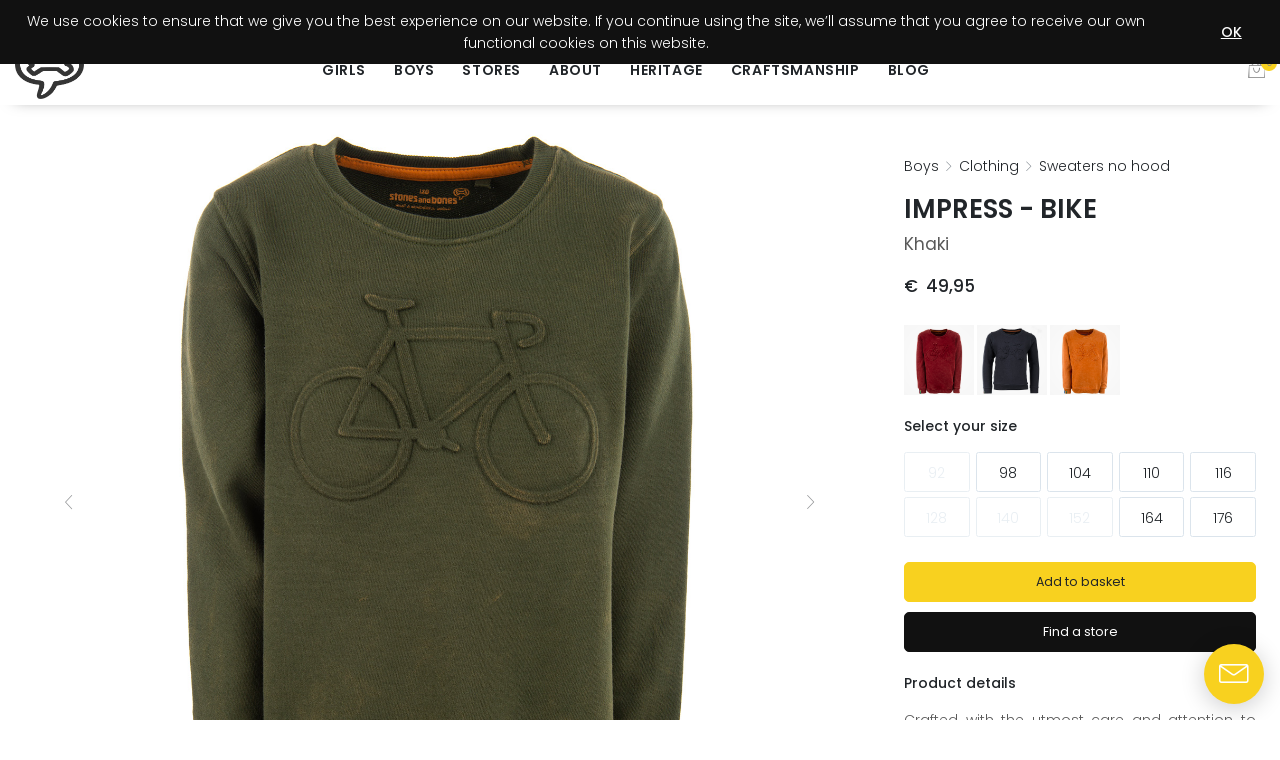

--- FILE ---
content_type: text/html; charset=utf-8
request_url: https://www.stonesandbones.com/en-be/boys/sweaters-no-hood/impress-bike-khaki
body_size: 18718
content:



<!DOCTYPE html>
<html lang="en">
<head>

        <!-- Global site tag (gtag.js) - Google Analytics -->
        <!-- Google Tag Manager -->
        <script>
            (function (w, d, s, l, i) {
                w[l] = w[l] || []; w[l].push({
                    'gtm.start':
                        new Date().getTime(), event: 'gtm.js'
                }); var f = d.getElementsByTagName(s)[0],
                    j = d.createElement(s), dl = l != 'dataLayer' ? '&l=' + l : ''; j.async = true; j.src =
                        'https://www.googletagmanager.com/gtm.js?id=' + i + dl; f.parentNode.insertBefore(j, f);
            })(window, document, 'script', 'dataLayer', 'GTM-5MJGD3T');
        </script>
        <!-- End Google Tag Manager -->

    <meta charset="utf-8">
    <meta name="viewport" content="width=device-width, initial-scale=1">
    <META HTTP-EQUIV="Access-Control-Allow-Origin" CONTENT="https://dealers.stonesandbones.com">



    <!-- FAVICONS -->
    <link rel="icon" type="image/x-icon" href="/Content/Images/Favicons/favicon.ico" />
    <link rel="apple-touch-icon-precomposed" sizes="57x57" href="/Content/Images/Favicons/apple-touch-icon-57x57.png" />
    <link rel="apple-touch-icon-precomposed" sizes="114x114" href="/Content/Images/Favicons/apple-touch-icon-114x114.png" />
    <link rel="apple-touch-icon-precomposed" sizes="72x72" href="/Content/Images/Favicons/apple-touch-icon-72x72.png" />
    <link rel="apple-touch-icon-precomposed" sizes="144x144" href="/Content/Images/Favicons/apple-touch-icon-144x144.png" />
    <link rel="apple-touch-icon-precomposed" sizes="60x60" href="/Content/Images/Favicons/apple-touch-icon-60x60.png" />
    <link rel="apple-touch-icon-precomposed" sizes="120x120" href="/Content/Images/Favicons/apple-touch-icon-120x120.png" />
    <link rel="apple-touch-icon-precomposed" sizes="76x76" href="/Content/Images/Favicons/apple-touch-icon-76x76.png" />
    <link rel="apple-touch-icon-precomposed" sizes="152x152" href="/Content/Images/Favicons/apple-touch-icon-152x152.png" />
    <link rel="icon" type="image/png" href="/Content/Images/Favicons/favicon-196x196.png" sizes="196x196" />
    <link rel="icon" type="image/png" href="/Content/Images/Favicons/favicon-96x96.png" sizes="96x96" />
    <link rel="icon" type="image/png" href="/Content/Images/Favicons/favicon-32x32.png" sizes="32x32" />
    <link rel="icon" type="image/png" href="/Content/Images/Favicons/favicon-16x16.png" sizes="16x16" />
    <link rel="icon" type="image/png" href="/Content/Images/Favicons/favicon-128.png" sizes="128x128" />
    <link rel="stylesheet" href="https://checkoutshopper-test.adyen.com/checkoutshopper/sdk/2.1.0/adyen.css" />
    
    <link rel="alternate" href="https://www.stonesandbones.com/de-be/jungen/sweatshirt-ohne-hoodie/impress-bike-khaki" hreflang="de-BE" />
    <link rel="alternate" href="https://www.stonesandbones.com/fr-be/jungen/sweatshirt-ohne-hoodie/impress-bike-khaki" hreflang="fr-BE" />
    <link rel="alternate" href="https://www.stonesandbones.com/nl-be/jungen/sweatshirt-ohne-hoodie/impress-bike-khaki" hreflang="nl-BE" />
    <link rel="alternate" href="https://www.stonesandbones.com/en-ca/jungen/sweatshirt-ohne-hoodie/impress-bike-khaki" hreflang="en-CA" />
    <link rel="alternate" href="https://www.stonesandbones.com/fr-ca/jungen/sweatshirt-ohne-hoodie/impress-bike-khaki" hreflang="fr-CA" />
    <link rel="alternate" href="https://www.stonesandbones.com/fr-ch/jungen/sweatshirt-ohne-hoodie/impress-bike-khaki" hreflang="fr-CH" />
    <link rel="alternate" href="https://www.stonesandbones.com/it-ch/jungen/sweatshirt-ohne-hoodie/impress-bike-khaki" hreflang="it-CH" />
    <link rel="alternate" href="https://www.stonesandbones.com/de-de/jungen/sweatshirt-ohne-hoodie/impress-bike-khaki" hreflang="de-DE" />
    <link rel="alternate" href="https://www.stonesandbones.com/fr-fr/jungen/sweatshirt-ohne-hoodie/impress-bike-khaki" hreflang="fr-FR" />
    <link rel="alternate" href="https://www.stonesandbones.com/en-gb/jungen/sweatshirt-ohne-hoodie/impress-bike-khaki" hreflang="en-GB" />
    <link rel="alternate" href="https://www.stonesandbones.com/it-it/jungen/sweatshirt-ohne-hoodie/impress-bike-khaki" hreflang="it-IT" />
    <link rel="alternate" href="https://www.stonesandbones.com/fr-lu/jungen/sweatshirt-ohne-hoodie/impress-bike-khaki" hreflang="fr-LU" />
    <link rel="alternate" href="https://www.stonesandbones.com/nl-nl/jungen/sweatshirt-ohne-hoodie/impress-bike-khaki" hreflang="nl-NL" />
    <link rel="alternate" href="https://www.stonesandbones.com/en-us/jungen/sweatshirt-ohne-hoodie/impress-bike-khaki" hreflang="en-US" />

    <meta name="application-name" content="&nbsp;" />
    <meta name="msapplication-TileColor" content="#FFFFFF" />
    <meta name="msapplication-TileImage" content="../~/Content/Images/Favicons/mstile-144x144.png" />
    <meta name="msapplication-square70x70logo" content="../~/Content/Images/Favicons/mstile-70x70.png" />
    <meta name="msapplication-square150x150logo" content="../~/Content/Images/Favicons/mstile-150x150.png" />
    <meta name="msapplication-wide310x150logo" content="../~/Content/Images/Favicons/mstile-310x150.png" />
    <meta name="msapplication-square310x310logo" content="../~/Content/Images/Favicons/mstile-310x310.png" />
    <meta name="google-site-verification" content="cY7ow0r7NoV3e-iTzdRrvD9PpsUISsDUwIFM7_ZF-gA" />
    <meta name="language" content="en">
    <title>Impress - BIKE khaki - STONES and BONES</title>
    <meta name="description" content="Default Describtion" />
    <meta property="og:image" content="https://pics.can.be/sb/app_offline_logo.png" />

    <link href="https://fonts.googleapis.com/css?family=Raleway:400,400i,500,500i,600,600i,700,700i,800,800i,900,900i" rel="stylesheet">
    <link href="https://fonts.googleapis.com/css?family=Poppins:100,100i,200,200i,300,300i,400,400i,500,500i,600,600i,700,700i,800,800i,900,900i" rel="stylesheet">
    <link rel="preconnect" href="https://fonts.googleapis.com">
    <link rel="preconnect" href="https://fonts.gstatic.com" crossorigin>
    <link href="https://fonts.googleapis.com/css2?family=Quattrocento&display=swap" rel="stylesheet">
    <link href="/Fonts/SbFont/css/sbfont.css" rel="stylesheet">
    <link href="/Fonts/SbFont/css/sbicons.css" rel="stylesheet">
    <link rel="stylesheet" href="https://unpkg.com/leaflet@1.9.4/dist/leaflet.css"
          integrity="sha256-p4NxAoJBhIIN+hmNHrzRCf9tD/miZyoHS5obTRR9BMY="
          crossorigin="" />

    <script src="https://unpkg.com/leaflet@1.9.4/dist/leaflet.js"
            integrity="sha256-20nQCchB9co0qIjJZRGuk2/Z9VM+kNiyxNV1lvTlZBo="
            crossorigin=""></script>

    <link href="/StyleBundle/css/tether/content?v=JbsguGGyCmE97s6cswvC_5MtEdrwmKRPpBxhOqW48cI1" rel="stylesheet"/>

    <link href="/StyleBundle/css/bootstrap/content?v=bPqiewgiHxgEXfNeq2bx0Gn2QstKl1pz4g0xQBIRfDc1" rel="stylesheet"/>

    <link href="/StyleBundle/css/gijgo/content?v=voO70LT_X-bItkw-E9JGjt7Ff3PfL_6JcBVCp4AHqrw1" rel="stylesheet"/>

    <link href="/StyleBundle/css/content?v=DD6c9d8muB1_Uqb0bE4F3xjKxXGOF0yNGySgBOM3Oh01" rel="stylesheet"/>


    <script src="/ScriptBundle/js/jquery/content?v=XbekFD8SX8rgd3wJ1QVPemZfgcJqrPwVHUeHM5P2pBY1"></script>

    <script src="/ScriptBundle/js/tether/content?v=DXqUbiw0giP0IhUDtRS2riI5h0Gd8ziatbDey5tMELs1"></script>

    <script src="/ScriptBundle/js/bootstrap/content?v=8TyP7yYGoHD7hupdDrfUNb7bJzvcyb9GgyxhbnMSK8E1"></script>

    <script src="/ScriptBundle/js/gijgo/content?v=u6C_VGQjKV-b3FBM8tC7vzi_09KE84C7diak4N7Q8hs1"></script>

    <script src="/ScriptBundle/js/content?v=z0yrK3-AB_9btzO59maZ45lrHclJyoDc8Rsx8ApV1cg1"></script>

</head>
<body>
    <!-- Google Tag Manager (noscript) -->
    <noscript>
        <iframe src="https://www.googletagmanager.com/ns.html?id=GTM-5MJGD3T"
                height="0" width="0" style="display:none;visibility:hidden"></iframe>
    </noscript>
    <!-- End Google Tag Manager (noscript) -->

    <script>
        $(document).ready(function () {
            $('#js-fbShare').click(function (e) {
                e.preventDefault();
                window.open($(this).attr('href'), 'fbShareWindow', 'height=450, width=550, top=' + ($(window).height() / 2 - 275) + ', left=' + ($(window).width() / 2 - 225) + ', toolbar=0, location=0, menubar=0, directories=0, scrollbars=0');
                return false;
            });
        });
    </script>
    <input id="ContentPath" name="ContentPath" type="hidden" value="/Content" />


    <header>
        <div class="header-top d-none d-lg-flex">
            <div class="header-top__inner w-1800">
                <div class="header-top__center">
                    <div class="promotions">
                        <div id="bsCarouselPromotions" class="carousel slide" data-ride="carousel" data-interval="true">
                            <div class="carousel-inner">
                                <div class="carousel-item active">
                                    <a href="/en-be/productregistration/register"><span>Register your purchase</span>&nbsp;&nbsp;<span class="d-none d-md-inline-block font-weight-500">Discover your advantage!</span></a>
                                </div>
                            </div>
                            <a class="carousel-control-prev d-flex" style="display:none;" href="#bsCarouselPromotions" role="button" data-slide="prev">
                                <span class="carousel-control-prev-icon" aria-hidden="true"></span>
                                <span class="sr-only">Previous</span>
                            </a>
                            <a class="carousel-control-next d-flex" style="display: none;" href="#bsCarouselPromotions" role="button" data-slide="next">
                                <span class="carousel-control-next-icon" aria-hidden="true"></span>
                                <span class="sr-only">Next</span>
                            </a>
                        </div>
                    </div>
                </div>
                <div class="header-top__right d-flex">
                    <div class="icon-search" onclick="openSearch()" style="border-right: 0.5pt solid #555;"></div>
                    <div class="culture d-none d-lg-flex">
                        <form class="form-inline">
    
    <a class="header-link" href="/en-be/culture">
        <span class="icon-flag" style="border: 0;"><img src="https://pics.can.be/icons/Countries/w20/be.png"></span>
        &nbsp;Belgium
    </a>
</form>
                    </div>
                    <div class="account d-none d-lg-block">
                        


    <a class="header-link" href="/en-be/account/signin?returnUrl=%2Fen-be%2Fboys%2Fsweaters-no-hood%2Fimpress-bike-khaki">
        <span class="icon-account"></span>Sign In
    </a>

                    </div>
                </div>
            </div>
        </div>
        <nav class="header-menu">
            <div class="header-menu__inner w-1800">
                <div class="header-menu__left">
                    <span class="icon-menu d-lg-none" onclick="openNav()"></span>
                    <div class="header-menu__logo d-none d-lg-block">
                        <a href="/en-be">
                            <img alt="STONES and BONES" class="header-logo" src="/Content/Images/navTot.png">
                        </a>
                    </div>
                </div>
                <div class="header-menu__center">
                    <div class="header-menu__logo d-lg-none">
                        <a href="/en-be">
                            <img alt="STONES and BONES" class="header-logo" src="/Content/Images/navTot.png">
                        </a>
                    </div>
                    <div class="header-menu__navigation">
                        <a href="javascript:void(0)" class="close-btn d-lg-none"><span class="icon-close"></span></a>
                        <div class="header-menu__navbar">
                            <ul class="navbar-nav nav-list">
                                <li class="nav-list__item">
                                    <a class="nav-list__link h4" href="/en-be/girls">
                                        Girls
                                        <span class="icon-next d-lg-none"></span>
                                    </a>
                                    <ul class="nav-list__submenu">
                                        <li class="d-lg-none">
                                            <span class="nav-list__link h2">
                                                Girls
                                            </span>
                                            <div class="nav-list__link--back"><span class="icon-back"></span><span>Back</span></div>
                                        </li>
                                        

<li class="nav-list__item--level2">
    
    <div class="nav-list__sublink h3 d-none d-lg-block">
        Shoes
    </div>
    <div class="nav-list__sublink d-lg-none">
        Shoes
        <span class="icon-next"></span>
    </div>
    <ul class="nav-list__submenu--level2">
        <li class="d-lg-none">
            <a class="nav-list__link h2 d-lg-none" href="/en-be/girls/shoes">
                Shoes
            </a>
            <a class="nav-list__link--back" href="#"><span class="icon-back"></span><span>Back</span></a>
        </li>
        <li class="nav-list__item mb-lg-3">
            <a class="nav-list__sublink h3 " style="font-size: 1.4rem; text-decoration: underline;" href="/en-be/girls/shoes">View All</a>
        </li>
            <li class="nav-list__item">
                <a class="nav-list__sublink" href="/en-be/girls/cozy-slipper">
                    Cozy Slipper
                </a>
            </li>
            <li class="nav-list__item">
                <a class="nav-list__sublink" href="/en-be/girls/mid-shoes">
                    Mid Shoes
                </a>
            </li>
            <li class="nav-list__item">
                <a class="nav-list__sublink" href="/en-be/girls/sandals">
                    Sandals
                </a>
            </li>
            <li class="nav-list__item">
                <a class="nav-list__sublink" href="/en-be/girls/half-boots">
                    Half boots
                </a>
            </li>
            <li class="nav-list__item">
                <a class="nav-list__sublink" href="/en-be/girls/boot-1-4-low">
                    BOOT 1/4 Low
                </a>
            </li>
            <li class="nav-list__item">
                <a class="nav-list__sublink" href="/en-be/girls/boots">
                    Boots
                </a>
            </li>
            <li class="nav-list__item">
                <a class="nav-list__sublink" href="/en-be/girls/low-shoes">
                    Low Shoes
                </a>
            </li>
            <li class="nav-list__item">
                <a class="nav-list__sublink" href="/en-be/girls/sneakers">
                    Sneakers
                </a>
            </li>

    </ul>
</li>
<li class="nav-list__item--level2">
    
    <div class="nav-list__sublink h3 d-none d-lg-block">
        Clothing
    </div>
    <div class="nav-list__sublink d-lg-none">
        Clothing
        <span class="icon-next"></span>
    </div>
    <ul class="nav-list__submenu--level2">
        <li class="d-lg-none">
            <a class="nav-list__link h2 d-lg-none" href="/en-be/girls/clothing">
                Clothing
            </a>
            <a class="nav-list__link--back" href="#"><span class="icon-back"></span><span>Back</span></a>
        </li>
        <li class="nav-list__item mb-lg-3">
            <a class="nav-list__sublink h3 " style="font-size: 1.4rem; text-decoration: underline;" href="/en-be/girls/clothing">View All</a>
        </li>
            <li class="nav-list__item">
                <a class="nav-list__sublink" href="/en-be/girls/hoodies">
                    Hoodies
                </a>
            </li>
            <li class="nav-list__item">
                <a class="nav-list__sublink" href="/en-be/girls/jumpsuits">
                    Jumpsuits
                </a>
            </li>
            <li class="nav-list__item">
                <a class="nav-list__sublink" href="/en-be/girls/t-shirts-with-long-sleeves">
                    T-shirts with long sleeves
                </a>
            </li>
            <li class="nav-list__item">
                <a class="nav-list__sublink" href="/en-be/girls/t-shirts-short-sleeves">
                    T-shirts short sleeves
                </a>
            </li>
            <li class="nav-list__item">
                <a class="nav-list__sublink" href="/en-be/girls/tops">
                    Tops
                </a>
            </li>
            <li class="nav-list__item">
                <a class="nav-list__sublink" href="/en-be/girls/sweaters-no-hood">
                    Sweaters no hood
                </a>
            </li>
            <li class="nav-list__item">
                <a class="nav-list__sublink" href="/en-be/girls/sweaters">
                    Sweaters
                </a>
            </li>
            <li class="nav-list__item">
                <a class="nav-list__sublink" href="/en-be/girls/dresses-short-sleeves">
                    Dresses short sleeves
                </a>
            </li>
            <li class="nav-list__item">
                <a class="nav-list__sublink" href="/en-be/girls/shorts">
                    Shorts
                </a>
            </li>
            <li class="nav-list__item">
                <a class="nav-list__sublink" href="/en-be/girls/skirts">
                    Skirts
                </a>
            </li>
            <li class="nav-list__item">
                <a class="nav-list__sublink" href="/en-be/girls/jogging-pants">
                    Jogging pants
                </a>
            </li>
            <li class="nav-list__item">
                <a class="nav-list__sublink" href="/en-be/girls/pants">
                    Pants
                </a>
            </li>

    </ul>
</li>
<li class="nav-list__item--level2">
    
    <div class="nav-list__sublink h3 d-none d-lg-block">
        Back To School
    </div>
    <div class="nav-list__sublink d-lg-none">
        Back To School
        <span class="icon-next"></span>
    </div>
    <ul class="nav-list__submenu--level2">
        <li class="d-lg-none">
            <a class="nav-list__link h2 d-lg-none" href="/en-be/girls/back-to-school">
                Back To School
            </a>
            <a class="nav-list__link--back" href="#"><span class="icon-back"></span><span>Back</span></a>
        </li>
        <li class="nav-list__item mb-lg-3">
            <a class="nav-list__sublink h3 " style="font-size: 1.4rem; text-decoration: underline;" href="/en-be/girls/back-to-school">View All</a>
        </li>
            <li class="nav-list__item">
                <a class="nav-list__sublink" href="/en-be/girls/toddler-backpacks">
                    Toddler backpacks
                </a>
            </li>
            <li class="nav-list__item">
                <a class="nav-list__sublink" href="/en-be/girls/backpacks">
                    Backpacks
                </a>
            </li>
            <li class="nav-list__item">
                <a class="nav-list__sublink" href="/en-be/girls/toddler-schoolbags">
                    Toddler schoolbags
                </a>
            </li>
            <li class="nav-list__item">
                <a class="nav-list__sublink" href="/en-be/girls/school-bags">
                    School bags
                </a>
            </li>
            <li class="nav-list__item">
                <a class="nav-list__sublink" href="/en-be/girls/pencil-cases">
                    Pencil cases
                </a>
            </li>
            <li class="nav-list__item">
                <a class="nav-list__sublink" href="/en-be/girls/pencil-boxes">
                    Pencil boxes
                </a>
            </li>
            <li class="nav-list__item">
                <a class="nav-list__sublink" href="/en-be/girls/lunch-bags">
                    Lunch bags
                </a>
            </li>
            <li class="nav-list__item">
                <a class="nav-list__sublink" href="/en-be/girls/bum-bags">
                    Bum bags
                </a>
            </li>
            <li class="nav-list__item">
                <a class="nav-list__sublink" href="/en-be/girls/wallets">
                    Wallets
                </a>
            </li>
            <li class="nav-list__item">
                <a class="nav-list__sublink" href="/en-be/girls/tote-bags">
                    Tote bags
                </a>
            </li>
            <li class="nav-list__item">
                <a class="nav-list__sublink" href="/en-be/girls/gym-bags">
                    Gym bags
                </a>
            </li>

    </ul>
</li>

                                    </ul>
                                    <!--<ul class="nav-list__submenu">
                                    <li class="d-lg-none">
                                        <span class="nav-list__link h2">
                                            Girls
                                        </span>
                                        <div class="nav-list__link--back"><span class="icon-back"></span><span>Back</span></div>
                                    </li>
                                    <li class="nav-list__item--level2">
                                        <a class="nav-list__sublink h3 d-none d-lg-block" href="/en-be/girls/shoes">
                                            ?GirlsShoes
                                        </a>

                                        <div class="nav-list__sublink d-lg-none">
                                                ?GirlsShoes;
                                                <span class="icon-next"></span>
                                            </div>
                                        <ul class="nav-list__submenu--level2">
                                            <li class="d-lg-none">
                                                <a class="nav-list__link h2 d-lg-none" href="/en-be/girls/shoes ">
                                                    ?GirlsShoes;
                                                </a>
                                                <div class="nav-list__link--back"><span class="icon-back"></span><span>Back</span></div>
                                            </li>-->
                                    
                                    <!--<li class="nav-list__item">
                                             <a class="nav-list__sublink" href="
                                    /en-be/girls/low-shoes">

                                                 ?LowSneakers
                                             </a>
                                         </li>-->
                                    
                                    <!--<li class="nav-list__item">
                                             <a class="nav-list__sublink" href="
                                    /en-be/girls/mid-shoes">

                                                 ?HighSneakers
                                             </a>
                                         </li>-->
                                    
                                    <!--<li class="nav-list__item">
                                             <a class="nav-list__sublink" href="
                                    /en-be/girls/half-boots">

                                                 ?LowBoots
                                             </a>
                                         </li>-->
                                    
                                    <!--<li class="nav-list__item">
                                             <a class="nav-list__sublink" href="
                                    /en-be/girls/boots">

                                                 ?Boots
                                             </a>
                                         </li>-->
                                    
                                    <!--<li class="nav-list__item">
                                             <a class="nav-list__sublink" href="
                                    /en-be/girls/-slipper">

                                                 ?Slippers
                                             </a>
                                         </li>-->
                                    
                                    <!--<li class="nav-list__item">
                                             <a class="nav-list__sublink" href="
                                    /en-be/girls/sandals">

                                                 ?Sandals
                                             </a>
                                         </li>-->
                                    
                                    <!--<li class="nav-list__item my-3">
                                                    <a class="nav-list__sublink font-weight-500" href="/en-be/girls/shoes ">
                                                        ?AllGirlsShoes
                                                    </a>
                                                </li>
                                            </ul>
                                            </li>
                                    </ul>-->
                                </li>
                                <li class="nav-list__item">
                                    <a class="nav-list__link h4" href="/en-be/boys">
                                        Boys
                                        <span class="icon-next d-lg-none"></span>
                                    </a>
                                    <ul class="nav-list__submenu">
                                        <li class="d-lg-none">
                                            <span class="nav-list__link h2">
                                                Boys
                                            </span>
                                            <div class="nav-list__link--back"><span class="icon-back"></span><span>Back</span></div>
                                        </li>
                                        

<li class="nav-list__item--level2">
    
    <div class="nav-list__sublink h3 d-none d-lg-block">
        Shoes
    </div>
    <div class="nav-list__sublink d-lg-none">
        Shoes
        <span class="icon-next"></span>
    </div>
    <ul class="nav-list__submenu--level2">
        <li class="d-lg-none">
            <a class="nav-list__link h2 d-lg-none" href="/en-be/boys/shoes">
                Shoes
            </a>
            <a class="nav-list__link--back" href="#"><span class="icon-back"></span><span>Back</span></a>
        </li>
        <li class="nav-list__item mb-lg-3">
            <a class="nav-list__sublink h3 " style="font-size: 1.4rem; text-decoration: underline;" href="/en-be/boys/shoes">View All</a>
        </li>
            <li class="nav-list__item">
                <a class="nav-list__sublink" href="/en-be/boys/cozy-slipper">
                    Cozy Slipper
                </a>
            </li>
            <li class="nav-list__item">
                <a class="nav-list__sublink" href="/en-be/boys/mid-shoes">
                    Mid Shoes
                </a>
            </li>
            <li class="nav-list__item">
                <a class="nav-list__sublink" href="/en-be/boys/sandals">
                    Sandals
                </a>
            </li>
            <li class="nav-list__item">
                <a class="nav-list__sublink" href="/en-be/boys/boot-1-4-low">
                    BOOT 1/4 Low
                </a>
            </li>
            <li class="nav-list__item">
                <a class="nav-list__sublink" href="/en-be/boys/half-boots">
                    Half boots
                </a>
            </li>
            <li class="nav-list__item">
                <a class="nav-list__sublink" href="/en-be/boys/low-shoes">
                    Low Shoes
                </a>
            </li>
            <li class="nav-list__item">
                <a class="nav-list__sublink" href="/en-be/boys/high-shoes">
                    High Shoes
                </a>
            </li>
            <li class="nav-list__item">
                <a class="nav-list__sublink" href="/en-be/boys/sneakers">
                    Sneakers
                </a>
            </li>

    </ul>
</li>
<li class="nav-list__item--level2">
    
    <div class="nav-list__sublink h3 d-none d-lg-block">
        Clothing
    </div>
    <div class="nav-list__sublink d-lg-none">
        Clothing
        <span class="icon-next"></span>
    </div>
    <ul class="nav-list__submenu--level2">
        <li class="d-lg-none">
            <a class="nav-list__link h2 d-lg-none" href="/en-be/boys/clothing">
                Clothing
            </a>
            <a class="nav-list__link--back" href="#"><span class="icon-back"></span><span>Back</span></a>
        </li>
        <li class="nav-list__item mb-lg-3">
            <a class="nav-list__sublink h3 " style="font-size: 1.4rem; text-decoration: underline;" href="/en-be/boys/clothing">View All</a>
        </li>
            <li class="nav-list__item">
                <a class="nav-list__sublink" href="/en-be/boys/hoodies">
                    Hoodies
                </a>
            </li>
            <li class="nav-list__item">
                <a class="nav-list__sublink" href="/en-be/boys/shirts">
                    Shirts
                </a>
            </li>
            <li class="nav-list__item">
                <a class="nav-list__sublink" href="/en-be/boys/t-shirts-with-long-sleeves">
                    T-shirts with long sleeves
                </a>
            </li>
            <li class="nav-list__item">
                <a class="nav-list__sublink" href="/en-be/boys/t-shirts-short-sleeves">
                    T-shirts short sleeves
                </a>
            </li>
            <li class="nav-list__item">
                <a class="nav-list__sublink" href="/en-be/boys/tops">
                    Tops
                </a>
            </li>
            <li class="nav-list__item">
                <a class="nav-list__sublink" href="/en-be/boys/sweaters-no-hood">
                    Sweaters no hood
                </a>
            </li>
            <li class="nav-list__item">
                <a class="nav-list__sublink" href="/en-be/boys/sweaters">
                    Sweaters
                </a>
            </li>
            <li class="nav-list__item">
                <a class="nav-list__sublink" href="/en-be/boys/shorts">
                    Shorts
                </a>
            </li>
            <li class="nav-list__item">
                <a class="nav-list__sublink" href="/en-be/boys/jogging-pants">
                    Jogging pants
                </a>
            </li>

    </ul>
</li>
<li class="nav-list__item--level2">
    
    <div class="nav-list__sublink h3 d-none d-lg-block">
        Back To School
    </div>
    <div class="nav-list__sublink d-lg-none">
        Back To School
        <span class="icon-next"></span>
    </div>
    <ul class="nav-list__submenu--level2">
        <li class="d-lg-none">
            <a class="nav-list__link h2 d-lg-none" href="/en-be/boys/back-to-school">
                Back To School
            </a>
            <a class="nav-list__link--back" href="#"><span class="icon-back"></span><span>Back</span></a>
        </li>
        <li class="nav-list__item mb-lg-3">
            <a class="nav-list__sublink h3 " style="font-size: 1.4rem; text-decoration: underline;" href="/en-be/boys/back-to-school">View All</a>
        </li>
            <li class="nav-list__item">
                <a class="nav-list__sublink" href="/en-be/boys/toddler-backpacks">
                    Toddler backpacks
                </a>
            </li>
            <li class="nav-list__item">
                <a class="nav-list__sublink" href="/en-be/boys/backpacks">
                    Backpacks
                </a>
            </li>
            <li class="nav-list__item">
                <a class="nav-list__sublink" href="/en-be/boys/toddler-schoolbags">
                    Toddler schoolbags
                </a>
            </li>
            <li class="nav-list__item">
                <a class="nav-list__sublink" href="/en-be/boys/school-bags">
                    School bags
                </a>
            </li>
            <li class="nav-list__item">
                <a class="nav-list__sublink" href="/en-be/boys/pencil-cases">
                    Pencil cases
                </a>
            </li>
            <li class="nav-list__item">
                <a class="nav-list__sublink" href="/en-be/boys/pencil-boxes">
                    Pencil boxes
                </a>
            </li>
            <li class="nav-list__item">
                <a class="nav-list__sublink" href="/en-be/boys/lunch-bags">
                    Lunch bags
                </a>
            </li>
            <li class="nav-list__item">
                <a class="nav-list__sublink" href="/en-be/boys/bum-bags">
                    Bum bags
                </a>
            </li>
            <li class="nav-list__item">
                <a class="nav-list__sublink" href="/en-be/boys/wallets">
                    Wallets
                </a>
            </li>
            <li class="nav-list__item">
                <a class="nav-list__sublink" href="/en-be/boys/tote-bags">
                    Tote bags
                </a>
            </li>
            <li class="nav-list__item">
                <a class="nav-list__sublink" href="/en-be/boys/gym-bags">
                    Gym bags
                </a>
            </li>

    </ul>
</li>

                                    </ul>
                                </li>
                                
                                
                                <li class="nav-list__item">
                                    <a class="nav-list__link h4" href="/en-be/stores">Stores</a>
                                </li>
                                <li class="nav-list__item">
                                    <a class="nav-list__link h4" href="/en-be/about">About</a>
                                </li>
                                <li class="nav-list__item">
                                    <a class="nav-list__link h4" href="/en-be/about/heritage">Heritage</a>
                                </li>
                                <li class="nav-list__item">
                                    <a class="nav-list__link h4" href="/en-be/about/craftsmanship">Craftsmanship</a>
                                </li>
                                <li class="nav-list__item">
                                    <a class="nav-list__link h4" href="/en-be/blog">Blog</a>
                                </li>
                                <li class="nav-list__item d-lg-none">
                                    
                                        <a class="nav-list__link h4" href="/en-be/account/signin">
                                            <div>
                                                <span class="icon-account"></span>&nbsp;
                                                Sign In
                                            </div>
                                        </a>
                                </li>
                                <li class="nav-list__item d-lg-none">
                                    <a class="nav-list__link h4" href="/en-be/culture">
                                        <div>
                                            <span class="icon-flag"><img src="https://pics.can.be/icons/Countries/w40/be.png" /></span>&nbsp;
                                            Country
                                        </div>
                                    </a>
                                </li>
                            </ul>
                        </div>
                    </div>
                </div>
                <div class="header-menu__right">
                    <div class="icon-search d-lg-none" onclick="openSearch()"></div>
                    <div class="icon-basket" onclick="loadBasket()"><span class="basket-count">0</span></div>
                </div>
            </div>
        </nav>
        <div class="promotions d-flex d-lg-none justify-content-center align-items-center" style="height: 35px; white-space:nowrap;">
            <div id="bsCarouselPromotions--mobile" class="carousel slide" data-ride="carousel" data-interval="true">
                <div class="carousel-inner">
                    <div class="carousel-item active">
                        <a href="/en-be/productregistration/register"><span>Register your purchase</span>&nbsp;&nbsp;<span class="font-weight-500">Discover your advantage!</span></a>
                    </div>
                </div>
                <a class="carousel-control-prev d-flex" style="display:none;" href="#bsCarouselPromotions--mobile" role="button" data-slide="prev">
                    <span class="carousel-control-prev-icon" aria-hidden="true"></span>
                    <span class="sr-only">Previous</span>
                </a>
                <a class="carousel-control-next d-flex" style="display:none;" href="#bsCarouselPromotions--mobile" role="button" data-slide="next">
                    <span class="carousel-control-next-icon" aria-hidden="true"></span>
                    <span class="sr-only">Next</span>
                </a>
            </div>
        </div>
    </header>

    <div class="overlay-search">
        <div class="row">
            <div class="col-12">
                <h3>Search</h3>
            </div>
        </div>
        <form method="get" action="/en-be/collection/search" id="search-form">
            <div class="form-group row">
                <div class="col-12">
                    <input autocomplete="off" class="form-control form-control-lg" data-caption="EnterSearch" data-isvalidated="True" data-val="false" id="search" name="search" placeholder="Enter search" style="" type="text" value="" />
                </div>
            </div>
        </form>
        <a href="javascript:void(0)" class="close-btn"><span class="icon-close"></span></a>
    </div>

    <div class="overlay-basket">
        <div class="overlay-basket-inner" id="basketOverlay">
            
        </div>
        <a href="javascript:void(0)" class="close-btn"><span class="icon-close"></span></a>
    </div>
    <div class="page-content">
        

<div class="product-details w-1440" style="padding-bottom:5rem;">
    <div class="product-details__images">
        <div class="product-details__images-inner">
            <div id="bsCarouselGallery" class="image-gallery carousel slide row no-gutters" data-ride="carousel" data-interval="false">
                
                <a href="javascript:void(0)" class="close-btn"><span class="icon-close"></span></a>
                <div class="carousel-inner col-12">
                    <div class="carousel-item active">
                        <img class="" src="https://pics.can.be/tshirts/21W/web/hr/29088050.jpg" alt="Impress - BIKE khaki">
                    </div>
                        <div class="carousel-item">
                            <img class="d-block" src="https://pics.can.be/SB/Prd/ProductMedia/Image/Product/Large/3813.jpg?637673948502430000" alt="Impress - BIKE khaki" onerror="imgOnError(this)">
                        </div>
                    
                    <a class="carousel-control-prev d-flex" href="#bsCarouselGallery" role="button" data-slide="prev">
                        <span class="carousel-control-prev-icon" aria-hidden="true"></span>
                        <span class="sr-only">Previous</span>
                    </a>
                    <a class="carousel-control-next d-flex" href="#bsCarouselGallery" role="button" data-slide="next">
                        <span class="carousel-control-next-icon" aria-hidden="true"></span>
                        <span class="sr-only">Next</span>
                    </a>
                </div>
                <div class="carousel-indicators-thumbs d-none d-lg-flex">
                    <a data-target="#bsCarouselGallery" data-slide-to="0" class="carousel-thumb active"><img src="https://pics.can.be/tshirts/21W/web/collection/29088050.jpg" class="img-fluid" alt="Impress - BIKE khaki" onerror="imgOnError(this)" /></a>
                        <a data-target="#bsCarouselGallery" data-slide-to="1" class="carousel-thumb">
                            <img src="https://pics.can.be/SB/Prd/ProductMedia/Image/Product/Small/3813.jpg?637673948502430000" class="img-fluid" alt="Impress - BIKE khaki" onerror="imgOnError(this)" />
                        </a>
                                                        </div>
                <ol class="carousel-indicators d-flex d-lg-none">
                    <li data-target="#bsCarouselGallery" data-slide-to="0" class="active"></li>
                        <li data-target="#bsCarouselGallery" data-slide-to="1" class=""></li>
                </ol>
            </div>
        </div>
    </div>
    <div class="product-details__info">
        <div class="product-details__info-inner">
            <nav class="breadcrumbs mb-4" aria-label="breadcrumbs">
<ul class="breadcrumb">
                        <li class="breadcrumb-item"><a href="/en-be/boys">Boys</a></li>
                        <li class="breadcrumb-item"><a href="/en-be/boys/clothing">Clothing</a></li>
                        <li class="breadcrumb-item"><a href="/en-be/boys/sweaters-no-hood">Sweaters no hood</a></li>
                    </ul>
            </nav>
            <div class="product-details__top mb-4">
                <h1 class="h2 m-0 mb-4">Impress - BIKE<br /><span style="text-transform: capitalize; font-size: 1.7rem; font-weight: normal" class="text-grey">khaki</span></h1>
                <div class="product-details__price">
                    <div id="js-price-list">
                    <span class="font-weight-500">
                        €&nbsp;
                        <span class="js-price-tag"> 49,95</span>
                    </span>

                            <input class="price-list-item" type="hidden" data-size-code-min="2" data-size-code-max="7" value="49,95" />
                            <input class="price-list-item" type="hidden" data-size-code-min="8" data-size-code-max="11" value="54,95" />
                        </div>
                    </div>
            </div>

                <div class="product-details__other-colors">
                        <div class="other-color">
                            <a href="/en-be/boys/sweaters-no-hood/impress-bike-bordo">
                                <div class="other-color-overlay"></div>
                                <img class="img-fluid" src="https://pics.can.be/tshirts/21W/web/collection/29088049.jpg" alt="Impress - BIKE bordo" onerror="imgOnError(this)" />
                            </a>
                        </div>
                        <div class="other-color">
                            <a href="/en-be/boys/sweaters-no-hood/impress-bike-navy">
                                <div class="other-color-overlay"></div>
                                <img class="img-fluid" src="https://pics.can.be/tshirts/21W/web/collection/29088290.jpg" alt="Impress - BIKE navy" onerror="imgOnError(this)" />
                            </a>
                        </div>
                        <div class="other-color">
                            <a href="/en-be/boys/sweaters-no-hood/impress-bike-camel">
                                <div class="other-color-overlay"></div>
                                <img class="img-fluid" src="https://pics.can.be/tshirts/21W/web/collection/29088051.jpg" alt="Impress - BIKE camel" onerror="imgOnError(this)" />
                            </a>
                        </div>
                </div>

                <div class="product-details__sizes">
                    <div class="font-weight-500 mb-4">Select your size</div>
                    <div class="flex-grow-sizes">
                            <label id="sizeLabel_28770855" class="custom-control custom-checkbox--big size-label">
                                <input id="sizeCheckbox_28770855" class="custom-control-input size-checkbox" type="checkbox" data-id="28770855" data-code="2" data-name="92"/>
                                <span class="checkbox-indicator--sizes">92</span>
                            </label>
                            <label id="sizeLabel_28770856" class="custom-control custom-checkbox--big size-label">
                                <input id="sizeCheckbox_28770856" class="custom-control-input size-checkbox" type="checkbox" data-id="28770856" data-code="3" data-name="98"/>
                                <span class="checkbox-indicator--sizes">98</span>
                            </label>
                            <label id="sizeLabel_28770857" class="custom-control custom-checkbox--big size-label">
                                <input id="sizeCheckbox_28770857" class="custom-control-input size-checkbox" type="checkbox" data-id="28770857" data-code="4" data-name="104"/>
                                <span class="checkbox-indicator--sizes">104</span>
                            </label>
                            <label id="sizeLabel_28770858" class="custom-control custom-checkbox--big size-label">
                                <input id="sizeCheckbox_28770858" class="custom-control-input size-checkbox" type="checkbox" data-id="28770858" data-code="5" data-name="110"/>
                                <span class="checkbox-indicator--sizes">110</span>
                            </label>
                            <label id="sizeLabel_28770859" class="custom-control custom-checkbox--big size-label">
                                <input id="sizeCheckbox_28770859" class="custom-control-input size-checkbox" type="checkbox" data-id="28770859" data-code="6" data-name="116"/>
                                <span class="checkbox-indicator--sizes">116</span>
                            </label>
                            <label id="sizeLabel_28770860" class="custom-control custom-checkbox--big size-label">
                                <input id="sizeCheckbox_28770860" class="custom-control-input size-checkbox" type="checkbox" data-id="28770860" data-code="7" data-name="128"/>
                                <span class="checkbox-indicator--sizes">128</span>
                            </label>
                            <label id="sizeLabel_28770861" class="custom-control custom-checkbox--big size-label">
                                <input id="sizeCheckbox_28770861" class="custom-control-input size-checkbox" type="checkbox" data-id="28770861" data-code="8" data-name="140"/>
                                <span class="checkbox-indicator--sizes">140</span>
                            </label>
                            <label id="sizeLabel_28770862" class="custom-control custom-checkbox--big size-label">
                                <input id="sizeCheckbox_28770862" class="custom-control-input size-checkbox" type="checkbox" data-id="28770862" data-code="9" data-name="152"/>
                                <span class="checkbox-indicator--sizes">152</span>
                            </label>
                            <label id="sizeLabel_28770863" class="custom-control custom-checkbox--big size-label">
                                <input id="sizeCheckbox_28770863" class="custom-control-input size-checkbox" type="checkbox" data-id="28770863" data-code="10" data-name="164"/>
                                <span class="checkbox-indicator--sizes">164</span>
                            </label>
                            <label id="sizeLabel_28770864" class="custom-control custom-checkbox--big size-label">
                                <input id="sizeCheckbox_28770864" class="custom-control-input size-checkbox" type="checkbox" data-id="28770864" data-code="11" data-name="176"/>
                                <span class="checkbox-indicator--sizes">176</span>
                            </label>
                    </div>
                </div>

        <div class="product-details__actions mb-3">
                <div class="form-group row">
                    <div class="col-12">
                        
<div id="addToBasketPartial" class="action">
<form action="/en-be/basket/add" data-ajax="true" data-ajax-method="POST" data-ajax-mode="replace-with" data-ajax-success="onSuccessAddToBasket(ResourceSizeID.value)" data-ajax-update="#addToBasketPartial" method="post"><input name="__RequestVerificationToken" type="hidden" value="pCvXxDUzajopZCRXieMyoaFgNActF0a_lV91M1Nur68GSj32SZyQv98V3XKHrS7LjV1hg3lP5xMB0LZuehdxDGctFuBxXrdJysz9XzNxG_Y1" /><input id="ResourceID" name="ResourceID" type="hidden" value="29088050" /><input id="ParentResourceID" name="ParentResourceID" type="hidden" value="674961874" /><input id="CategoryID" name="CategoryID" type="hidden" value="-20" /><input id="WarehouseContactID" name="WarehouseContactID" type="hidden" value="31401811" /><input id="ResourceSizeID" name="ResourceSizeID" type="hidden" value="0" /><input id="Quantity" name="Quantity" type="hidden" value="0" /><input id="ViewToReturn" name="ViewToReturn" type="hidden" value="_AddToBasketPartial" />        <button id="addToBasket" type="submit" class="btn btn-lg btn--yellow w-100"><span class="icon-bag" onclick="openSearch()"></span>Add to basket</button>
</form>
<script>

</script>
</div>
                    </div>
                </div>

                <div id="enableCookiesWarning" class="alert alert-warning alert-dismissible fade show" role="alert" style="display: none;">
                    <strong>Cookies are disabled</strong><br />
                    The use of cookies must be enabled in order to add this item to your basket.

                    <button type="button" class="close" data-dismiss="alert" aria-label="Close">
                        <span aria-hidden="true">&times;</span>
                    </button>
                </div>
                                <div id="findAStoreAccordion">
                        <button class="btn btn-lg btn--black w-100" type="button" data-toggle="collapse" data-target="#findAStoreMenu" aria-expanded="false" aria-controls="findAStoreMenu" id="findAStoreMenuButton">
                            Find a store
                        </button>
                        <div class="collapse" data-parent="#findAStoreAccordion" id="findAStoreMenu">
                            <div id="findStorePartial" style="padding:15px 0;">
    <input id="ModelStateIsValid" name="ModelStateIsValid" type="hidden" value="true" />
<form action="/en-be/collection/_findstorepartial" data-ajax="true" data-ajax-failure="showExceptionNotification()" data-ajax-method="POST" data-ajax-mode="replace-with" data-ajax-success="OnSuccessFindStore" data-ajax-update="#findStorePartial" method="post"><input name="__RequestVerificationToken" type="hidden" value="dKuuWiMrJ5qdU-xgS048bKx4pGb8lcRhxz2uRetqC8aQCP7yDhudOa2Oi-pCUZqZEwHzgmJQsVo7mvZWh5JJny-PonV69MP9VMAhmrFiJes1" />        <div class="form-group">
            <div class="select-list">
                <div><select class="custom-select form-control form-control-lg" data-caption="Country" data-isvalidated="True" data-val="false" id="CountryIsoCodeSearch" name="CountryIsoCodeSearch"><option value="">Country</option>
<option selected="selected" value="BE">Belgium</option>
</select></div>
            </div>
            
        </div>
        <div class="form-group">
            <input autocomplete="off" id="LanguageID" name="LanguageID" type="hidden" value="en" />
            <div><input autocomplete="off" class="form-control form-control-lg" data-caption="City" data-isvalidated="True" data-val="false" id="CitySearch" name="CitySearch" placeholder="City" type="text" value="" /></div>
            
            <input autocomplete="off" id="ProductToFind_ID" name="ProductToFind.ID" type="hidden" value="29088050" />
            <input autocomplete="off" id="ProductToFind_CategoryID" name="ProductToFind.CategoryID" type="hidden" value="-20" />
            <input autocomplete="off" id="ProductPublicationTypeID" name="ProductPublicationTypeID" type="hidden" value="502" />
        </div>
        <button type="submit" class="btn btn-lg">Search</button>
</form>
<form action="/en-be/stores" class="form-on-success" method="post"><input autocomplete="off" id="LanguageID" name="LanguageID" type="hidden" value="en" /><input autocomplete="off" id="CountryIsoCodeSearch" name="CountryIsoCodeSearch" type="hidden" value="" /><input autocomplete="off" id="CitySearch" name="CitySearch" type="hidden" value="" /><input autocomplete="off" id="ProductToFind_ID" name="ProductToFind.ID" type="hidden" value="29088050" /><input autocomplete="off" id="ProductToFind_CategoryID" name="ProductToFind.CategoryID" type="hidden" value="-20" /></form></div>

<script>
    function OnSuccessFindStore() {
        $(".select-list").customDropDownList();
        if ($("#ModelStateIsValid").val() == "true") {
            $(".form-on-success").submit();
        }
        //else {
        //    showLoader(false);
        //}
    }
</script>
                        </div>
                    </div>
            </div>

                    <div class="product-detail__describtion">
                        <div class="font-weight-500 mb-3">Product details</div>
                        <p>Crafted with the utmost care and attention to detail, the IMPRESS boys' sweater offers a blend of comfort and style that is simply unmatched. Made from high-quality cotton, this sweater ensures breathability and softness for all-day wear. With a range of designs to choose from, there's something to suit every young gent's taste. Perfect for any occasion, whether it's a casual day at school or a weekend adventure with friends, the IMPRESS sweater is a versatile wardrobe essential that exudes effortless charm and sophistication.</p>
                    </div>

            <div class="product-details__reviews accordion" id="productAccordion">

                <div class="collapse-header collapsed align-items-center" data-toggle="collapse" data-target="#reviewMenu" aria-controls="reviewMenu" id="reviewMenuButton">
                    <div class="d-flex">
                        <span class="h3 mr-3">
                            Reviews
                        </span>
                    </div>
                    <span class="icon-down"></span>
                </div>
                <div class="collapse-content collapse" data-parent="#productAccordion" id="reviewMenu">
                    
                    <div class="product-reviews__actions mt-3 mb-3">
Be the first to write a review
                            <a class="text-link" href="/en-be/collection/writereview?productID=29088050&amp;categoryID=-20">Write a review</a>
                    </div>

                </div>
            </div>
            <div class="product-details__social">
                <a id="js-fbShare" href="https://www.facebook.com/sharer/sharer.php?u=https://www.stonesandbones.com/en-be/boys/sweaters-no-hood/impress-bike-khaki" target="_blank"><span class="icon-facebook"></span></a>
                <a href="http://pinterest.com/pin/create/button/?url=https://www.stonesandbones.com/en-be/boys/sweaters-no-hood/impress-bike-khaki" target="_blank"><span class="icon-pinterest"></span></a>
            </div>
        </div>
    </div>

</div>




    <div class="component-container container-fluid">
        <div class="row c-title h2">
            <div class="col-12">
                You might also like this
            </div>
        </div>
        <div class="row c-also-like">
            <div class="owl-carousel js-owl-carousel--also-like">
                    <div class="c-also-like__column">
                        <div class="collection-result__selected-color">
                            <a href="/en-be/boys/sweaters-no-hood/imagine-great-lion-denim">
                                <img class="img-fluid" src="https://pics.can.be/tshirts/24W/web/collection/29203010.jpg" alt="Imagine - GREAT LION denim" onerror="imgOnError(this)">
                            </a>
                            <div class="collection-result__info">
                                <div class="product-result-info-content">
                                    <span>Imagine<br />GREAT LION</span><br />
                                    <span class="h3">≥ € 44,95</span>
                                </div>
                            </div>
                        </div>
                    </div>
                    <div class="c-also-like__column">
                        <div class="collection-result__selected-color">
                            <a href="/en-be/boys/sweaters-no-hood/imagine-silver-bullet-navy">
                                <img class="img-fluid" src="https://pics.can.be/tshirts/23W/web/collection/29202406.jpg" alt="Imagine - SILVER BULLET navy" onerror="imgOnError(this)">
                            </a>
                            <div class="collection-result__info">
                                <div class="product-result-info-content">
                                    <span>Imagine<br />SILVER BULLET</span><br />
                                    <span class="h3">≥ € 44,95</span>
                                </div>
                            </div>
                        </div>
                    </div>
                    <div class="c-also-like__column">
                        <div class="collection-result__selected-color">
                            <a href="/en-be/boys/sweaters-no-hood/elliott-ralley-147-coral-pink">
                                <img class="img-fluid" src="https://pics.can.be/tshirts/24S/web/collection/29202746.jpg" alt="Elliott - RALLEY 147 coral pink" onerror="imgOnError(this)">
                            </a>
                            <div class="collection-result__info">
                                <div class="product-result-info-content">
                                    <span>Elliott<br />RALLEY 147</span><br />
                                    <span class="h3">≥ € 59,95</span>
                                </div>
                            </div>
                        </div>
                    </div>
                    <div class="c-also-like__column">
                        <div class="collection-result__selected-color">
                            <a href="/en-be/boys/sweaters-no-hood/impress-goalgetter-navy">
                                <img class="img-fluid" src="https://pics.can.be/tshirts/23S/web/collection/29201411.jpg" alt="Impress - GOALGETTER navy" onerror="imgOnError(this)">
                            </a>
                            <div class="collection-result__info">
                                <div class="product-result-info-content">
                                    <span>Impress<br />GOALGETTER</span><br />
                                    <span class="h3">≥ € 49,95</span>
                                </div>
                            </div>
                        </div>
                    </div>
                    <div class="c-also-like__column">
                        <div class="collection-result__selected-color">
                            <a href="/en-be/boys/sweaters-no-hood/impress-adult-grand-cru-ash">
                                <img class="img-fluid" src="https://pics.can.be/tshirts/21W/web/collection/29200776.jpg" alt="Impress Adult - GRAND CRU ash" onerror="imgOnError(this)">
                            </a>
                            <div class="collection-result__info">
                                <div class="product-result-info-content">
                                    <span>Impress Adult<br />GRAND CRU</span><br />
                                    <span class="h3"> € 49,95</span>
                                </div>
                            </div>
                        </div>
                    </div>
                    <div class="c-also-like__column">
                        <div class="collection-result__selected-color">
                            <a href="/en-be/boys/sweaters-no-hood/elliott-ralley-147-m-grey">
                                <img class="img-fluid" src="https://pics.can.be/tshirts/24S/web/collection/29202692.jpg" alt="Elliott - RALLEY 147 m.grey" onerror="imgOnError(this)">
                            </a>
                            <div class="collection-result__info">
                                <div class="product-result-info-content">
                                    <span>Elliott<br />RALLEY 147</span><br />
                                    <span class="h3">≥ € 54,95</span>
                                </div>
                            </div>
                        </div>
                    </div>
            </div>
        </div>
    </div>

<div class="modal hide fade" id="productMediaPopup">
    <div class="modal-dialog" role="document">
        <div class="modal-content">
            <a class="close-btn" data-dismiss="modal"><span class="icon-close"></span></a>
<form action="/en-be/collection/updateproductmedia" enctype="multipart/form-data" method="post"><input name="__RequestVerificationToken" type="hidden" value="hJKdSit3hFyxBVX3tMSEtyVSSnkyk9iYdRACENZrEyZqH61tIeE-ccfawdcmiedLgYJBrgAwPJy2XTvcCSxi8ZIunD3Els1eIkO-J4TUdVg1" />                <div class="modal-body">
                    <div id="productMediaFields"></div>
                </div>
                <div class="modal-footer">
                    <button type="submit" class="btn btn-lg">OK</button>
                </div>
</form>        </div>
    </div>
</div>
<script type="text/javascript">

    $(document).ready(function () {
        if (!areCookiesEnabled()) {
            $("#addToBasket").attr("disabled", true);
            $("#enableCookiesWarning").show();
        }
    });

    $(".select-list").customDropDownList();

    var reviewCount = parseInt('0');
    var reviewPageSize = parseInt('0');
    var nextReviewPage = 2;

    // Get price from selected size
    $(document).on('change', '.custom-checkbox--big input', function () {
        var sizeId = parseInt($(this).attr("data-id"));
        var sizeCode = parseInt($(this).attr("data-code"));
        var sizeName = $(this).attr("data-name");
        var quantity = parseFloat($(this).attr("data-quantity"));

        $("#js-price-list .price-list-item").each(function () {

            var sizeCodeMin = parseInt($(this).attr("data-size-code-min"));
            var sizeCodeMax = parseInt($(this).attr("data-size-code-max"));

            if (sizeCode >= sizeCodeMin && sizeCode <= sizeCodeMax) {
                var priceAsNumber = parseFloat($(this).val().replace(",", "."));
                var price = $(this).val();

                $(".js-price-tag").text(price);
                if ($("#discount-label").length > 0) {
                    var DiscountAsNumber = $("#discount-label").attr("data-discount").replace(",", ".");
                    var discountedPrice = parseFloat((1 - DiscountAsNumber) * priceAsNumber);
                    $(".js-discount-price-tag").text(discountedPrice.toFixed(2).replace(".", ","));
                }
            }
        });

        $("#ResourceSizeID").val(sizeId);
        $("#basketValidationMessages").hide();

        //if (quantity > 0) {
        //    $("#articleInStockMessage").show();
        //    $("#articleNotInStockMessage").hide();
        //} else {
        //    $("#articleInStockMessage").hide();
        //    $("#articleNotInStockMessage").show();
        //}

        $(".custom-checkbox--big input").prop('checked', false);
        $(this).prop('checked', true);
    });

    

    $("#viewMoreReviews").on("click", function () {
        var productID = parseInt('29088050');
        var params = jQuery.param({
            resourceID: productID,
            page: nextReviewPage
        });
        $.post('/en-be/collection/productreviews?' + params, function (response) {
            $("#reviewContainer").append(response);

            if ((nextReviewPage * reviewPageSize) >= reviewCount) {
                $("#viewMoreReviews").hide();
            }

            nextReviewPage += 1;

        }).fail(function () {
            showExceptionNotification();
        });
    });

    function toggleDisplayViewMoreReviews() {
        if (reviewCount > (nextReviewPage * reviewPageSize)) {
            $("#viewMoreReviews").show();
        } else {
            $("#viewMoreReviews").hide();
        }
    }

    toggleDisplayViewMoreReviews();

    $(document).ready(function () {
        if ($('.review').length > 0) {
            $('#reviewMenu').collapse('show');
            console.log('So True');
        }
    });

    // PRODUCT MEDIA ACTIONS

    $(".update-product-media-image").on("click", function () {
        console.log("add");
        $.ajax({
        url: "/en-be/collection/uploadproductmediaimage",
            type: "GET",
            data: { ID: $(this).attr("data-id"), productID: 29088050, fileTypeID: $(this).attr("data-file-type-id"), uploadLargeImageOnly: $(this).attr("data-large-image-only") },
            success: function (response) {
                $("#productMediaFields").html(response);
                $('#productMediaPopup').modal('show');
            },
            error: function () {
                showExceptionNotification();
            }
        });
    });

    $(".update-product-media-video").on("click", function () {
        $.ajax({
            url: "/en-be/collection/updateproductmediavideo",
            type: "GET",
            data: { ID: $(this).attr("data-id"), productID: 29088050, fileTypeID: 22 },
            success: function (response) {
                $("#productMediaFields").html(response);
                $('#productMediaPopup').modal('show');

            },
            error: function () {
                showExceptionNotification();
            }
        });
    });

        // BOOTSTRAP IMAGE GALLERY CAROUSEL //
        // ANIMATE HEIGHT WHEN CAROUSEL-ITEMS HAVE A DIFFERENT HEIGHT
        $('.image-gallery').carousel().on('slide.bs.carousel', function (e) {
            var nextH = $(e.relatedTarget).height();
            $(this).find('.carousel-item.active').parent().animate({
                height: nextH
            }, 300);
        });

        // SET HEIGHT TO AUTO WHEN OPENING/CLOSING FULLSCREEN VIEW
        $(".image-gallery [class*='icon-']").click(function () {
            $('.carousel-inner').css('height', 'auto');
        });

        // SET HEIGHT TO AUTO WHEN RESIZING WINDOW
        $(window).resize(function () {
            $('.carousel-inner').css('height', 'auto');
        });

    $(window).on('load', function () {
        $('.js-owl-carousel--also-like').owlCarousel({
            loop: false,
            margin: 0,
            responsiveClass: true,
            responsive: {
                0: {
                    items: 1,
                    nav: true,
                    loop: false
                },
                576: {
                    items: 2,
                    nav: true
                },
                992: {
                    items: 3,
                    nav: true,
                    loop: false
                },
                1600: {
                    items: 4,
                    nav: true,
                    loop: false
                },
            }
        });
    });

    $(document).ready(function () {
    applySizeBoxClasses();
});

var stockData = [{"Code":null,"EanCode":"","ID":"4915788","IsPackageExploded":false,"LocationID":0,"LocationName":null,"Name":null,"PackageID":0,"Quantity":5,"ResourceID":29088050,"ResourceSizeCode":4,"ResourceSizeID":28770857,"ResourceSizeName":"104","SerialNumber":0,"TimeInput":"\/Date(-62135596800000)\/","WarehouseID":0},{"Code":null,"EanCode":"","ID":"4915789","IsPackageExploded":false,"LocationID":0,"LocationName":null,"Name":null,"PackageID":0,"Quantity":3,"ResourceID":29088050,"ResourceSizeCode":5,"ResourceSizeID":28770858,"ResourceSizeName":"110","SerialNumber":0,"TimeInput":"\/Date(-62135596800000)\/","WarehouseID":0},{"Code":null,"EanCode":"","ID":"4915790","IsPackageExploded":false,"LocationID":0,"LocationName":null,"Name":null,"PackageID":0,"Quantity":7,"ResourceID":29088050,"ResourceSizeCode":6,"ResourceSizeID":28770859,"ResourceSizeName":"116","SerialNumber":0,"TimeInput":"\/Date(-62135596800000)\/","WarehouseID":0},{"Code":null,"EanCode":"","ID":"4915794","IsPackageExploded":false,"LocationID":0,"LocationName":null,"Name":null,"PackageID":0,"Quantity":6,"ResourceID":29088050,"ResourceSizeCode":10,"ResourceSizeID":28770863,"ResourceSizeName":"164","SerialNumber":0,"TimeInput":"\/Date(-62135596800000)\/","WarehouseID":0},{"Code":null,"EanCode":"","ID":"4915795","IsPackageExploded":false,"LocationID":0,"LocationName":null,"Name":null,"PackageID":0,"Quantity":9,"ResourceID":29088050,"ResourceSizeCode":11,"ResourceSizeID":28770864,"ResourceSizeName":"176","SerialNumber":0,"TimeInput":"\/Date(-62135596800000)\/","WarehouseID":0},{"Code":null,"EanCode":"","ID":"4915797","IsPackageExploded":false,"LocationID":0,"LocationName":null,"Name":null,"PackageID":0,"Quantity":3,"ResourceID":29088050,"ResourceSizeCode":3,"ResourceSizeID":28770856,"ResourceSizeName":"98","SerialNumber":0,"TimeInput":"\/Date(-62135596800000)\/","WarehouseID":0}];


    // Create an object to store unique ResourceSizeIDs and their corresponding quantities
    var resultMap = {};

    // Iterate through the original array
    stockData.forEach(function (item) {
        var resourceSizeID = item.ResourceSizeID;

        // If the ResourceSizeID doesn't exist in the resultMap, add it with the current item's quantity
        if (!resultMap[resourceSizeID]) {
            resultMap[resourceSizeID] = {
                ResourceSizeID: resourceSizeID,
                Quantity: item.Quantity
            };
        } else {
            // If the ResourceSizeID already exists, update the Quantity by adding the current item's Quantity
            resultMap[resourceSizeID].Quantity += item.Quantity;
        }
    });

    // Convert the resultMap object to an array of objects
    var mergedStockData = Object.values(resultMap);

function applySizeBoxClasses() {
    console.log("Initial stock: ", mergedStockData);

    if (("True" === "True" && mergedStockData.findIndex(s => s.Quantity > 0) > -1) || "True" === "False") {
        $(".size-label").addClass("disabled");
        $(".size-checkbox").attr("disabled", true);
        $(".size-checkbox").prop('checked', false);

        for (var i = 0; i < mergedStockData.length; i++) {
            var size = mergedStockData[i];
            if (size.Quantity > 0) {
                console.log(size.ResourceSizeID, size.Quantity);
                console.log("size " + size.ResourceSizeID + " in stock");
                $("#sizeLabel_" + size.ResourceSizeID).removeClass("disabled");
                $("#sizeCheckbox_" + size.ResourceSizeID).removeAttr("disabled");
            }
        }
    } else {
        $(".size-label").removeClass("disabled");
        $(".size-checkbox").attr("disabled", false);
        $(".size-checkbox").prop('checked', false);

        $("#availableInTheWebshop").hide();
        $("#addToBasketPartial").hide();
    }
}

function onSuccessAddToBasket(size) {
    if ('True' === 'True') {
        loadBasket();

        // Find the selected size in the stockData array
        var selectedSizeIndex = mergedStockData.findIndex(s => s.ResourceSizeID === parseInt(size));

        // Decrement the quantity by 1
        if (selectedSizeIndex !== -1 && mergedStockData[selectedSizeIndex].Quantity > 0) {
            mergedStockData[selectedSizeIndex].Quantity--;
        }
        applySizeBoxClasses();
    }
}
</script>
    </div>
    <footer>
        <div class="footer-content">
            <div class="footer-content__newsletter text-center">
                <span class="h3">Subscribe to our newsletter</span>
<p>Join the STONES and BONES family and receive our offers and latest news.</p>

<form action="/en-be/newsletter/_popuppartial" class="form-inline mt-5 flex justify-content-center" data-ajax="true" data-ajax-method="POST" data-ajax-mode="replace" data-ajax-update="#newsLetterPopupContainer" method="post"><div class="d-flex justify-content-center" style="gap: 10px;">
    <div class="form-group">
        <input autocomplete="off" class="form-control form-control-lg form-control--footer" data-caption="EnterYourEmail" data-isvalidated="True" data-val="false" id="Email" name="Email" placeholder="Enter your e-mail" style="color: inherit;" type="text" value="" />
    </div>
    <div class="form-group">
        <button type="submit" class="btn btn-lg btn--black">Subscribe</button>
    </div>
</div>
</form>
            </div>
            <div class="footer-content__links row">
                <div class="c-tile col-12 col-md-3">
                    <div class="c-tile-inner">
                        <div class="h3 tile-header">
                            <div class="tile-header-text">
                                Girls
                            </div>
                            <span class="icon-plus d-md-none"></span>
                        </div>
                        <div class="tile-body">
                            <ul>
                                

    <li>
        <a href="/en-be/girls/shoes">
            Shoes
        </a>
    </li>
    <li>
        <a href="/en-be/girls/clothing">
            Clothing
        </a>
    </li>
    <li>
        <a href="/en-be/girls/back-to-school">
            Back To School
        </a>
    </li>

                            </ul>
                        </div>
                    </div>
                </div>
                <div class="c-tile col-12 col-md-3">
                    <div class="c-tile-inner">
                        <div class="h3 tile-header">
                            <div class="tile-header-text">
                                Boys
                            </div>
                            <span class="icon-plus d-md-none"></span>
                        </div>
                        <div class="tile-body">
                            <ul>
                                

    <li>
        <a href="/en-be/boys/shoes">
            Shoes
        </a>
    </li>
    <li>
        <a href="/en-be/boys/clothing">
            Clothing
        </a>
    </li>
    <li>
        <a href="/en-be/boys/back-to-school">
            Back To School
        </a>
    </li>

                            </ul>
                        </div>
                    </div>
                </div>
                
                <div class="c-tile col-12 col-md-3">
                    <div class="c-tile-inner">
                        <div class="h3 tile-header">
                            <div class="tile-header-text">
                                Webshop
                            </div>
                            <span class="icon-plus d-md-none"></span>
                        </div>
                        <div class="tile-body">
                            <ul>
                                <li><a href="/en-be/collection/webshopcategories">Collection</a></li>
                                <li></li>
                                <li><a href="/en-be/basket">My basket</a></li>
                            </ul>
                        </div>
                    </div>
                </div>
                <div class="c-tile col-xs-12 col-md-3">
                    <div class="c-tile-inner">
                        <div class="h3 tile-header">
                            <div class="tile-header-text">
                                Customer care
                            </div>
                            <span class="icon-plus d-md-none"></span>
                        </div>
                        <div class="tile-body">
                            <ul>
                                <li><a href="/en-be/contact">Contact Us</a></li>
                                <li><a href="/en-be/returnrequest">Return request</a></li>
                                <li><a href="https://dealers.stonesandbones.com">Dealers Platform</a></li>
                            </ul>
                        </div>
                    </div>
                </div>
            </div>
            <a class="footer-content__logo" href="http://www.STONESandBONES.com">
                <img class="img-fluid" alt="STONES and BONES" src="/Content/Images/navlogo_white.png" />
            </a>
            <div class="footer-content__social text-center">
                <div>
                    <a href="https://www.facebook.com/STONESandBONES"><span class="icon-facebook"></span></a>
                    <a href="https://www.instagram.com/stones_and_bones_official/"><span class="icon-instagram"></span></a>
                </div>
            </div>
            <div class="footer-content__legal text-center d-block">
    <div class="footer-disclaimer">
        <span class="footer-disclaimer-link disclaimer">© 1994 - 2026 STONES and BONES - DIFFUMO nv | All rights reserved</span>
        <a href="/en-be/legal/privacystatement" class="footer-disclaimer-link disclaimer">Privacy Statement</a>
        <a href="/en-be/legal/termsofservice" class="footer-disclaimer-link disclaimer">Terms of Service</a>
        <a href="/en-be/legal/salesconditions" class="footer-disclaimer-link disclaimer">Sales Conditions</a>
    </div>
</div>
            <div class="footer-payment bg-white text-center">
                <span class="image-icon-visa"></span>
                <span class="image-icon-mastercard"></span>
                <span class="image-icon-maestro"></span>
                <span class="image-icon-bancontact"></span>
                <span class="image-icon-paypal"></span>
                <span class="image-icon-applepay"></span>
            </div>
        </div>
    </footer>

    <div class="page-overlay"></div>

    <div class="page-notification" role="alert">
        <div class="page-notification__content">
                   An unexpected error has occurred.
<script>
    $(document).ready(function () {
        if ($("#HasException").val() == "True") {
            $(".page-notification").notify();
        }
    });
</script>
        </div>
    </div>

    <a class="contact-tab d-none d-lg-flex icon-mail" onclick="loadContactForm()"></a>

    <div class="contact-window" id="js-contact-window">
        <div class="contact-window__header"><span class="h4">Contact Us</span><a class="close-btn"><span class="icon-close"></span></a></div>
        <div id="contact-window-body" class="contact-window__body">
        </div>
        <div class="contact-window__footer"></div>
    </div>

    <div class="backtop-tab" onclick="scrollToPosition(0)" id="js-backtop">
        <span class="icon-up"></span>
    </div>

    <div id="newsLetterPopupContainer">
    </div>

    <div class="overlay-cookies row" id="cookiesAlertPopup">
    <input id="show" name="show" type="hidden" value="1" />
    <div class="col-12 col-lg-11">We use cookies to ensure that we give you the best experience on our website. If you continue using the site, we’ll assume that you agree to receive our own functional cookies on this website.</div>
    <div class="col-12 col-lg-1"><a id="cookiesAlertLink" class="font-weight-500" style="text-decoration: underline; cursor: pointer;">OK</a></div>
</div>

<script>

    $('#cookiesAlertLink').on('click', function (e) {
        e.preventDefault();
        $('#cookiesAlertPopup').css('display', 'none');
    });

    // OPEN ALERT WARNING MODAL
    if ($("#cookiesAlertPopup > #show").val() === "1") {
        console.log('value=1');
        $('#cookiesAlertPopup').css('display', 'flex');
    }
</script>

    
    <div class="modal hide fade popup-alert" id="alertPopup">
        <div class="modal-dialog" role="document">
            <div class="modal-content">
                <div class="modal-header">
                    <span class="modal-title"></span>
                </div>
                <div class="modal-body"></div>
                <div class="modal-footer">
                    <button type="button" class="btn btn-lg" id="js-accept-alert" data-dismiss="modal">OK</button>
                    <button type="button" class="btn btn-lg" id="js-cancel-alert" data-dismiss="modal">Close</button>
                </div>
            </div>
        </div>
    </div>

    <div class="page-loader" id="js-page-loader"></div>

    <script src="/Scripts/js/jquery/jquery-ui.min.js"></script>

    <script>

        $('#bsCarouselPromotions').carousel({
            interval: 1000 * 10
        });

        function loadContactForm() {
            $.get('/en-be/contact/_contactpartial', function (data) {
                $("#contact-window-body").html(data);
            });
        }

        function loadBasket() {
            $.get('/en-be/basket/_basketpopuppartial', function (data) {
                $("#basketOverlay").html(data);
                openBasket();
            });
        }
    </script>

    <script>

        //READ MORE LINK
        // Read More / Read Less Link
        var $el, $ps, $up, totalHeight;
        $(".read-more .read-more-link").click(function () {
            totalHeight = $(this).outerHeight();
            $el = $(this);
            $p = $el.parent();
            $up = $p.parent();
            $ps = $up.find('.read-more-content');
            // measure how tall inside should be by adding together heights of all inside paragraphs (except read-more paragraph)
            //$ps.each(function () {
            //    totalHeight += $(this).outerHeight();
            //});
            $ps.each(function () {
                totalHeight += $ps.outerHeight();
                console.log(totalHeight);
            });

            $up
                .css({
                    // Set height to prevent instant jumpdown when max height is removed
                    "height": $up.height(),
                    "max-height": 9999
                })
                .animate({
                    "height": totalHeight
                });
            // fade out read-more
            $p.fadeOut();
            // prevent jump-down
            return false;
        });
    </script>

    
    <script>
    // Function to display the modal
    function displayModal() {
        $.post("/en-be/newsletter/_popuppartial", function (response) {
            $("#newsLetterPopupContainer").html(response);
        });
        // Set a flag in sessionStorage indicating that the modal has been displayed
        sessionStorage.setItem("newsletterModalDisplayed", "true");
    }

    // Function to start the timer
    function startTimer() {
        // Check if timer is already set
        var startTime = sessionStorage.getItem("newsletterStartTime");
        if (!startTime) {
            // If not set, start timer
            startTime = Date.now();
            sessionStorage.setItem("newsletterStartTime", startTime); // Store timer start time in sessionStorage
        }

        // Calculate elapsed time
        var elapsedTime = Date.now() - parseInt(startTime);

        // Check if 40 seconds have elapsed
        if (elapsedTime >= 40000 && sessionStorage.getItem("newsletterModalDisplayed") !== "true") {
            displayModal(); // Display modal if 40 seconds have passed
        } else if (elapsedTime < 40000) {
            console.log(elapsedTime);
            // If not, continue counting
            var remainingTime = 40000 - elapsedTime;
            setTimeout(displayModal, remainingTime); // Display modal after remaining time
        }
    }

    // Event listener for page load
    window.addEventListener("load", startTimer);
    </script>


</body>
</html>

--- FILE ---
content_type: image/svg+xml
request_url: https://www.stonesandbones.com/Content/Images/icons/paypal.svg
body_size: 8698
content:
<?xml version="1.0" encoding="utf-8"?>
<!-- Generator: Adobe Illustrator 22.0.1, SVG Export Plug-In . SVG Version: 6.00 Build 0)  -->
<svg version="1.1" id="Layer_1" xmlns:svg="http://www.w3.org/2000/svg"
	 xmlns="http://www.w3.org/2000/svg" xmlns:xlink="http://www.w3.org/1999/xlink" x="0px" y="0px"
	 viewBox="0 0 326.1004639 230.4992065" style="enable-background:new 0 0 326.1004639 230.4992065;" xml:space="preserve">
<style type="text/css">
	.st0{fill:#FFFFFF;}
	.st1{fill:#15699C;}
	.st2{fill:#173764;}
</style>
<title>PayPal™ Logo</title>
<g>
	<path class="st0" d="M326.1002502,210.6999969c0,10.8999939-8.8999939,19.8000031-19.7999878,19.8000031H19.8002319
		c-10.8999996,0-19.7999992-8.8999939-19.7999992-19.8000031V19.7999992C0.0002332,8.8999996,8.9002323,0,19.8002319,0h286.3999939
		c10.8999939,0,19.7999878,8.8999996,19.7999878,19.7999992v190.8999939H326.1002502z"/>
</g>
<g>
	<polygon class="st1" points="318.246582,76.7168045 317.7872314,76.7168045 317.7872314,74.4653244 317.7056274,74.4653244 
		316.85495,76.1152954 316.5631104,76.1152954 315.6957092,74.4399261 315.6005859,74.4399261 315.6005859,76.7168045 
		315.1541748,76.7168045 315.1541748,74.1502457 316.0231934,74.1502457 316.7327881,75.5451279 317.4213257,74.1502457 
		318.246582,74.1502457 	"/>
	<polygon class="st1" points="314.5196838,74.5842209 313.6917419,74.5842209 313.6917419,76.7168045 313.2199097,76.7168045 
		313.2199097,74.5842209 312.3903503,74.5842209 312.3903503,74.1502457 314.5196838,74.1502457 	"/>
	<path class="st1" d="M309.7935486,73.8319244l-13.0159912,58.7254333
		c-0.4447937,1.9061432-2.4065857,3.4718018-4.3581543,3.4718018h-8.1401367c-1.961792,0-3.1994019-1.5651245-2.7654419-3.4718018
		l12.220459-55.2536392c0.4345398-1.9109955,2.4033813-3.4717941,4.361908-3.4717941H309.7935486z"/>
	<path class="st1" d="M275.4684753,90.291069c-3.4609985-1.9407272-8.8719177-2.9021683-16.2705383-2.9021683
		c-3.6717682,0-7.3570404,0.2772446-11.0320435,0.845787c-3.7030945,0.5680008-6.4290924,1.0781784-8.1979675,1.5294495
		l-1.5391693,7.8191071c-0.3658752,1.9207306-0.0583649,3.4901733,0.7122955,3.4901733
		c1.4883728-0.5480118,3.7447205-1.2495041,6.7430878-2.0947495c3.0097198-0.8409271,5.7616577-1.2613907,8.2363281-1.2613907
		c3.6614838,0,6.4101715,0.3907394,8.2611847,1.1711349c1.8375244,0.796608,2.763855,2.1644669,2.763855,4.1181641
		c0,0.4653168-0.0599976,0.9036179-0.1421509,1.2857056c-0.0951233,0.3874969-0.1707764,0.66745-0.1913147,0.838768
		c-5.2266235,0.3015671-10.0646362,0.7841797-14.5692291,1.438118c-4.4737701,0.6366425-8.3309174,1.689415-11.5767975,3.148613
		c-3.4528961,1.5564651-6.068634,3.6209564-7.8196564,6.2193985c-1.7672424,2.6011429-2.6486969,5.7675858-2.6486969,9.5074463
		c0,3.5404358,1.2349091,6.4117889,3.7160797,8.6173248c2.4860382,2.2055511,5.6822052,3.3102112,9.604187,3.3102112
		c2.4346924,0,4.3381195-0.1783447,5.7189484-0.5188293c1.3770447-0.3437195,2.8319092-0.8409271,4.4089203-1.5002594
		c1.1473541-0.5101776,2.3919983-1.2116699,3.7414856-2.1017761c1.3408356-0.8738861,2.4914093-1.6337585,3.4447784-2.2714844
		l-1.1700745,5.049881h11.451416c1.9569397,0,3.9165955-1.5651093,4.3602905-3.4717865l6.6414795-28.7071609
		c0.1648254-0.6787949,0.3053284-1.4597321,0.3928833-2.3682175c0.0967407-0.8960495,0.1534729-1.6229401,0.1534729-2.1801376
		C280.6621094,95.2198944,278.9235229,92.2280121,275.4684753,90.291069z M260.5166016,123.701149
		c-1.4899902,1.0722351-3.0778198,1.9482956-4.7667084,2.6357346c-1.6894226,0.6879807-3.2615662,1.0398102-4.7548065,1.0398102
		c-2.2612,0-3.9916992-0.3302078-5.1752625-0.9922485c-1.1905975-0.6523132-1.7894135-1.7910233-1.7894135-3.4166718
		c0-1.8445282,0.4463959-3.3312836,1.3457031-4.4489136c0.8938751-1.111145,2.1931152-1.9801788,3.8846893-2.6011429
		c1.6656342-0.5858383,3.6544647-1.0344086,6.0021362-1.3462372c2.3444519-0.3037262,4.860199-0.57341,7.5472717-0.7993164
		L260.5166016,123.701149z"/>
	<path class="st1" d="M232.6676331,82.4481812c-1.1446686-2.1958084-2.8292084-3.9884567-5.0098877-5.3628006
		c-2.2385101-1.383522-4.866684-2.3460541-7.9190979-2.9064865c-3.0513306-0.5571976-6.6225739-0.8403931-10.7385864-0.8403931
		h-19.0246277c-1.9601898,0-3.9149475,1.5532303-4.359726,3.4588242l-12.8641357,55.7508469
		c-0.4339905,1.915863,0.8057861,3.4809875,2.7594757,3.4809875h9.1318512c1.9612579,0,3.9214478-1.5651245,4.3613739-3.4718018
		l3.1286163-13.514267c0.4323425-1.9061356,2.4001007-3.4739609,4.3586578-3.4739609h2.6092529
		c11.1298523,0,19.7953033-2.2768784,26.0044403-6.8473892c6.1950836-4.5721359,9.2999268-10.5872421,9.2999268-18.0485764
		C234.4062347,87.3889008,233.8376923,84.6483231,232.6676331,82.4481812z M212.9912415,100.6664581
		c-2.7341003,1.9996338-6.5723267,3.0064774-11.486557,3.0064774h-2.2736359c-1.9585571,0-3.196167-1.554306-2.759491-3.4739532
		l2.7351837-11.8281021c0.4463959-1.9061356,2.4011688-3.4626083,4.3581238-3.4626083h2.9767456
		c3.5031433,0,6.1350861,0.5906982,7.9050446,1.7753525c1.7748108,1.1635666,2.6611481,2.9729614,2.6611481,5.4157562
		C217.1072388,95.8062744,215.7334442,98.6619644,212.9912415,100.6664581z"/>
	<path class="st2" d="M166.2246552,87.4213257c-1.9601898,0-4.5332336,1.5640335-5.7119293,3.4717941l-16.1208496,27.6257401
		l-4.4121552-27.583046c-0.4501953-1.9174805-2.4055176-3.4685516-4.3635406-3.4685516h-8.1395874
		c-1.9618073,0-3.2080688,1.5516129-2.7643661,3.4685516l7.054924,45.5483932
		c0.1270142,0.9846954,0.2550964,1.8175201,0.3756104,2.5233307l-8.7773056,14.6810913
		c-1.1803284,1.9082947-0.5420685,3.4728699,1.4278412,3.4728699h9.4361038c1.9585571,0,4.5202637-1.5645752,5.6984253-3.4728699
		l39.2901154-66.2673035H166.2246552z"/>
	<path class="st2" d="M114.663269,90.3942947c-3.4609985-1.9461365-8.8848648-2.9086609-16.2802658-2.9086609
		c-3.6652756,0-7.3429871,0.2815704-11.0320358,0.851738c-3.7020264,0.5609741-6.4290924,1.0733185-8.1866074,1.5245819
		L77.6284256,97.68647c-0.3831711,1.9234238-0.0729523,3.4939499,0.6982574,3.4939499
		c1.5008011-0.5480042,3.7501221-1.2494965,6.7571487-2.0979919c3.005394-0.8425522,5.7492142-1.2635574,8.2206573-1.2635574
		c3.6631088,0,6.4177399,0.3912811,8.2579498,1.1716843c1.8423615,0.7895813,2.7670593,2.1655502,2.7670593,4.1197815
		c0,0.4685593-0.0578308,0.9025345-0.1280899,1.2808456c-0.1059265,0.3896637-0.1718521,0.6750107-0.2021179,0.8436279
		c-5.2233658,0.3010254-10.0711288,0.7825623-14.5573425,1.4300079c-4.4802551,0.6409607-8.343338,1.697525-11.5886917,3.155098
		c-3.4566574,1.5559235-6.071312,3.6209488-7.8234329,6.2237167c-1.7667007,2.5979004-2.643837,5.7627258-2.643837,9.4993439
		c0,3.5420456,1.2365341,6.4182816,3.7258072,8.6205826c2.4714355,2.2001343,5.6822052,3.3118286,9.596077,3.3118286
		c2.4346924,0,4.3456955-0.1799622,5.7135544-0.5172119c1.3743439-0.3545227,2.8465042-0.8425446,4.411087-1.5029602
		c1.1495209-0.5096436,2.4001007-1.2106018,3.7501221-2.0952911c1.3283997-0.8809204,2.495224-1.6456451,3.4328918-2.2758026
		l-1.1651993,5.0412445h11.450882c1.955864,0,3.925766-1.5645905,4.3608246-3.4664001l6.6425705-28.7082367
		c0.1707764-0.6728516,0.3015671-1.4640579,0.3929062-2.3671341c0.1032181-0.9025345,0.1469955-1.622406,0.1469955-2.1801376
		C119.8444824,95.3258209,118.1210098,92.3258286,114.663269,90.3942947z M99.7065353,123.7989731
		c-1.4802628,1.0760117-3.0729523,1.9536896-4.7612839,2.6443787c-1.6861801,0.6868973-3.272377,1.0371017-4.7526474,1.0371017
		c-2.270401,0-3.9976501-0.3345337-5.1866226-0.9879303c-1.1803284-0.6571732-1.7812958-1.798584-1.7812958-3.42099
		c0-1.8450699,0.4442444-3.3302002,1.3467789-4.4489136c0.8852463-1.1116867,2.1947403-1.9855881,3.885231-2.6081772
		c1.6532211-0.5771866,3.6431198-1.0241318,5.9875565-1.3392105c2.3482208-0.3042679,4.8704529-0.5701675,7.5618591-0.796608
		L99.7065353,123.7989731z"/>
	<path class="st2" d="M71.8629837,82.5492477c-1.1462708-2.1947327-2.8259659-3.9916992-5.0201569-5.3595581
		c-2.2255402-1.3792038-4.8704643-2.3444366-7.9115295-2.9064941c-3.0572777-0.5647583-6.631218-0.8425446-10.7504654-0.8425446
		H29.1697102c-1.9569397,0-3.9230671,1.5532227-4.3575821,3.4631424L11.9436693,132.649231
		c-0.4426222,1.9126282,0.7982321,3.4772034,2.7508488,3.4772034h9.1377897c1.954237,0,3.923605-1.5645752,4.3586617-3.4663849
		l3.1269951-13.5207596c0.443161-1.8996506,2.4044247-3.4642258,4.3570423-3.4642258h2.6092529
		c11.1460724,0,19.8034096-2.27742,26.0060539-6.8517151c6.1972427-4.5710526,9.3096466-10.5823822,9.3096466-18.049118
		C73.5999603,87.4856339,73.0298004,84.7520828,71.8629837,82.5492477z M52.1806374,100.7723846
		c-2.743824,1.9980087-6.5642052,3.007019-11.4914131,3.007019h-2.2612076c-1.9709892,0-3.20644-1.5645752-2.7654419-3.4734192
		l2.7340965-11.8270187c0.4350548-1.907753,2.4065895-3.4642258,4.3602867-3.4642258h2.9843178
		c3.4874725,0,6.1286087,0.5890808,7.8985558,1.7731857c1.7758942,1.1668091,2.6578941,2.9767456,2.6578941,5.4146805
		C56.2982635,95.9024734,54.9271622,98.7603226,52.1806374,100.7723846z"/>
</g>
</svg>


--- FILE ---
content_type: text/javascript; charset=utf-8
request_url: https://www.stonesandbones.com/ScriptBundle/js/content?v=z0yrK3-AB_9btzO59maZ45lrHclJyoDc8Rsx8ApV1cg1
body_size: 36995
content:
function resetState(){$("body").removeClass();$(".page-overlay").hide();console.log("Body classes removed")}function showOverlay(){$(".page-overlay").show()}function openNav(){$("body").addClass("state-menu");showOverlay()}function openSearch(){$("body").addClass("state-search");$("#search-form").find("#search").focus();showOverlay()}function openBasket(){$("body").addClass("state-basket");showOverlay()}function openGallery(){$("body").toggleClass("state-gallery");showOverlay()}function openReviews(){$("body").addClass("state-reviews");showOverlay()}function openAdmin(){$("body").toggleClass("state-edit-content")}function openFilters(){resetState();$("body").toggleClass("state-filters-browser")}function openFiltersStores(){resetState();$("body").toggleClass("state-filters-stores")}function autocomplete(n,t){function u(n){if(!n)return!1;f(n);i>=n.length&&(i=0);i<0&&(i=n.length-1);n[i].classList.add("autocomplete-active")}function f(n){for(var t=0;t<n.length;t++)n[t].classList.remove("autocomplete-active")}function r(t){for(var r=document.getElementsByClassName("autocomplete-items"),i=0;i<r.length;i++)t!=r[i]&&t!=n&&r[i].parentNode.removeChild(r[i])}var i;n.addEventListener("input",function(){var e,f,u,o=this.value;if(r(),!o)return!1;for(i=-1,e=document.createElement("DIV"),e.setAttribute("id",this.id+"autocomplete-list"),e.setAttribute("class","autocomplete-items"),this.parentNode.appendChild(e),u=0;u<t.length;u++)t[u].substr(0,o.length).toUpperCase()==o.toUpperCase()&&(f=document.createElement("DIV"),f.innerHTML="<strong>"+t[u].substr(0,o.length)+"<\/strong>",f.innerHTML+=t[u].substr(o.length),f.innerHTML+="<input type='hidden' value='"+t[u]+"'>",f.addEventListener("click",function(){n.value=this.getElementsByTagName("input")[0].value;r()}),e.appendChild(f))});n.addEventListener("keydown",function(n){var t=document.getElementById(this.id+"autocomplete-list");t&&(t=t.getElementsByTagName("div"));n.keyCode===40?(i++,u(t)):n.keyCode===38&&(i--,u(t))});document.addEventListener("click",function(n){r(n.target)})}function areCookiesEnabled(){var n=navigator.cookieEnabled?!0:!1;return typeof navigator.cookieEnabled!="undefined"||n||(document.cookie="cookie_echo",n=document.cookie.indexOf("cookie_echo")!==-1?!0:!1),n}function focusFirstInvalidFormElement(){var n=$("form .is-invalid").first();n.focus()}function scrollFunction(){var n=document.getElementById("js-backtop");n!==null&&(n.style.display=document.body.scrollTop>250||document.documentElement.scrollTop>20?"block":"none")}function scrollToPosition(n){$("html,body").animate({scrollTop:n},"slow")}function getFormData(n){var i=n.serializeArray(),t={};return $.map(i,function(n){t[n.name]===undefined&&(t[n.name]=n.value)}),t}function showLoader(n){n?($("#js-page-loader").css("visibility","visible"),$("#js-page-loader").fadeTo("fast",1)):$("#js-page-loader").delay(250).fadeTo("fast",0,function(){$("#js-page-loader").css("visibility","hidden")})}function showSuccessNotification(n){$(".page-notification").attr("class","page-notification alert alert-success");$(".page-notification__content").html('<span class="icon-success"><\/span>'+n);$(".page-notification").notify()}function showExceptionNotification(){$(".page-notification").attr("class","page-notification alert alert-danger");$(".page-notification").notify()}function loadAlertPopup(n,t,i,r){var u=$("#alertPopup");u.find(".modal-title").html(n);u.find(".modal-body").html(t);$("#js-accept-alert").off("click");$("#js-accept-alert").on("click",function(){i!==undefined&&i()});$("#js-cancel-alert").off("click");$("#js-cancel-alert").on("click",function(){r!==undefined&&r()})}function imgOnError(n){$(n).attr("src",$("#ContentPath").val()+"/Images/Errors/no_image.png")}function showAlert(n,t,i,r){loadAlertPopup(n,t,i,r);$("#alertPopup").modal("show")}function setBasketCount(n){$.get(n,function(n){$(".basket-count").text(n)})}window.Modernizr=function(n,t,i){function a(n){c.cssText=n}function vt(n,t){return a(y.join(n+";")+(t||""))}function h(n,t){return typeof n===t}function v(n,t){return!!~(""+n).indexOf(t)}function lt(n,t){var u,r;for(u in n)if(r=n[u],!v(r,"-")&&c[r]!==i)return t=="pfx"?r:!0;return!1}function yt(n,t,r){var f,u;for(f in n)if(u=t[n[f]],u!==i)return r===!1?n[f]:h(u,"function")?u.bind(r||t):u;return!1}function f(n,t,i){var r=n.charAt(0).toUpperCase()+n.slice(1),u=(n+" "+ot.join(r+" ")+r).split(" ");return h(t,"string")||h(t,"undefined")?lt(u,t):(u=(n+" "+st.join(r+" ")+r).split(" "),yt(u,t,i))}function pt(){u.input=function(i){for(var r=0,u=i.length;r<u;r++)w[i[r]]=!!(i[r]in o);return w.list&&(w.list=!!(t.createElement("datalist")&&n.HTMLDataListElement)),w}("autocomplete autofocus list placeholder max min multiple pattern required step".split(" "));u.inputtypes=function(n){for(var u=0,r,f,e,h=n.length;u<h;u++)o.setAttribute("type",f=n[u]),r=o.type!=="text",r&&(o.value=g,o.style.cssText="position:absolute;visibility:hidden;",/^range$/.test(f)&&o.style.WebkitAppearance!==i?(s.appendChild(o),e=t.defaultView,r=e.getComputedStyle&&e.getComputedStyle(o,null).WebkitAppearance!=="textfield"&&o.offsetHeight!==0,s.removeChild(o)):/^(search|tel)$/.test(f)||(r=/^(url|email)$/.test(f)?o.checkValidity&&o.checkValidity()===!1:o.value!=g)),ht[n[u]]=!!r;return ht}("search tel url email datetime date month week time datetime-local number range color".split(" "))}var u={},d=!0,s=t.documentElement,e="modernizr",ut=t.createElement(e),c=ut.style,o=t.createElement("input"),g=":)",ft={}.toString,y=" -webkit- -moz- -o- -ms- ".split(" "),et="Webkit Moz O ms",ot=et.split(" "),st=et.toLowerCase().split(" "),p={svg:"http://www.w3.org/2000/svg"},r={},ht={},w={},nt=[],tt=nt.slice,b,l=function(n,i,r,u){var l,a,c,v,f=t.createElement("div"),h=t.body,o=h||t.createElement("body");if(parseInt(r,10))while(r--)c=t.createElement("div"),c.id=u?u[r]:e+(r+1),f.appendChild(c);return l=["&#173;",'<style id="s',e,'">',n,"<\/style>"].join(""),f.id=e,(h?f:o).innerHTML+=l,o.appendChild(f),h||(o.style.background="",o.style.overflow="hidden",v=s.style.overflow,s.style.overflow="hidden",s.appendChild(o)),a=i(f,n),h?f.parentNode.removeChild(f):(o.parentNode.removeChild(o),s.style.overflow=v),!!a},at=function(t){var i=n.matchMedia||n.msMatchMedia,r;return i?i(t).matches:(l("@media "+t+" { #"+e+" { position: absolute; } }",function(t){r=(n.getComputedStyle?getComputedStyle(t,null):t.currentStyle).position=="absolute"}),r)},ct=function(){function r(r,u){u=u||t.createElement(n[r]||"div");r="on"+r;var f=r in u;return f||(u.setAttribute||(u=t.createElement("div")),u.setAttribute&&u.removeAttribute&&(u.setAttribute(r,""),f=h(u[r],"function"),h(u[r],"undefined")||(u[r]=i),u.removeAttribute(r))),u=null,f}var n={select:"input",change:"input",submit:"form",reset:"form",error:"img",load:"img",abort:"img"};return r}(),it={}.hasOwnProperty,rt,k;rt=h(it,"undefined")||h(it.call,"undefined")?function(n,t){return t in n&&h(n.constructor.prototype[t],"undefined")}:function(n,t){return it.call(n,t)};Function.prototype.bind||(Function.prototype.bind=function(n){var t=this,i,r;if(typeof t!="function")throw new TypeError;return i=tt.call(arguments,1),r=function(){var f,e,u;return this instanceof r?(f=function(){},f.prototype=t.prototype,e=new f,u=t.apply(e,i.concat(tt.call(arguments))),Object(u)===u)?u:e:t.apply(n,i.concat(tt.call(arguments)))},r});r.flexbox=function(){return f("flexWrap")};r.flexboxlegacy=function(){return f("boxDirection")};r.canvas=function(){var n=t.createElement("canvas");return!!(n.getContext&&n.getContext("2d"))};r.canvastext=function(){return!!(u.canvas&&h(t.createElement("canvas").getContext("2d").fillText,"function"))};r.webgl=function(){return!!n.WebGLRenderingContext};r.touch=function(){var i;return"ontouchstart"in n||n.DocumentTouch&&t instanceof DocumentTouch?i=!0:l(["@media (",y.join("touch-enabled),("),e,")","{#modernizr{top:9px;position:absolute}}"].join(""),function(n){i=n.offsetTop===9}),i};r.geolocation=function(){return"geolocation"in navigator};r.postmessage=function(){return!!n.postMessage};r.websqldatabase=function(){return!!n.openDatabase};r.indexedDB=function(){return!!f("indexedDB",n)};r.hashchange=function(){return ct("hashchange",n)&&(t.documentMode===i||t.documentMode>7)};r.history=function(){return!!(n.history&&history.pushState)};r.draganddrop=function(){var n=t.createElement("div");return"draggable"in n||"ondragstart"in n&&"ondrop"in n};r.websockets=function(){return"WebSocket"in n||"MozWebSocket"in n};r.rgba=function(){return a("background-color:rgba(150,255,150,.5)"),v(c.backgroundColor,"rgba")};r.hsla=function(){return a("background-color:hsla(120,40%,100%,.5)"),v(c.backgroundColor,"rgba")||v(c.backgroundColor,"hsla")};r.multiplebgs=function(){return a("background:url(https://),url(https://),red url(https://)"),/(url\s*\(.*?){3}/.test(c.background)};r.backgroundsize=function(){return f("backgroundSize")};r.borderimage=function(){return f("borderImage")};r.borderradius=function(){return f("borderRadius")};r.boxshadow=function(){return f("boxShadow")};r.textshadow=function(){return t.createElement("div").style.textShadow===""};r.opacity=function(){return vt("opacity:.55"),/^0.55$/.test(c.opacity)};r.cssanimations=function(){return f("animationName")};r.csscolumns=function(){return f("columnCount")};r.cssgradients=function(){var n="background-image:";return a((n+"-webkit- ".split(" ").join("gradient(linear,left top,right bottom,from(#9f9),to(white));"+n)+y.join("linear-gradient(left top,#9f9, white);"+n)).slice(0,-n.length)),v(c.backgroundImage,"gradient")};r.cssreflections=function(){return f("boxReflect")};r.csstransforms=function(){return!!f("transform")};r.csstransforms3d=function(){var n=!!f("perspective");return n&&"webkitPerspective"in s.style&&l("@media (transform-3d),(-webkit-transform-3d){#modernizr{left:9px;position:absolute;height:3px;}}",function(t){n=t.offsetLeft===9&&t.offsetHeight===3}),n};r.csstransitions=function(){return f("transition")};r.fontface=function(){var n;return l('@font-face {font-family:"font";src:url("https://")}',function(i,r){var f=t.getElementById("smodernizr"),u=f.sheet||f.styleSheet,e=u?u.cssRules&&u.cssRules[0]?u.cssRules[0].cssText:u.cssText||"":"";n=/src/i.test(e)&&e.indexOf(r.split(" ")[0])===0}),n};r.generatedcontent=function(){var n;return l(["#",e,"{font:0/0 a}#",e,':after{content:"',g,'";visibility:hidden;font:3px/1 a}'].join(""),function(t){n=t.offsetHeight>=3}),n};r.video=function(){var i=t.createElement("video"),n=!1;try{(n=!!i.canPlayType)&&(n=new Boolean(n),n.ogg=i.canPlayType('video/ogg; codecs="theora"').replace(/^no$/,""),n.h264=i.canPlayType('video/mp4; codecs="avc1.42E01E"').replace(/^no$/,""),n.webm=i.canPlayType('video/webm; codecs="vp8, vorbis"').replace(/^no$/,""))}catch(r){}return n};r.audio=function(){var i=t.createElement("audio"),n=!1;try{(n=!!i.canPlayType)&&(n=new Boolean(n),n.ogg=i.canPlayType('audio/ogg; codecs="vorbis"').replace(/^no$/,""),n.mp3=i.canPlayType("audio/mpeg;").replace(/^no$/,""),n.wav=i.canPlayType('audio/wav; codecs="1"').replace(/^no$/,""),n.m4a=(i.canPlayType("audio/x-m4a;")||i.canPlayType("audio/aac;")).replace(/^no$/,""))}catch(r){}return n};r.localstorage=function(){try{return localStorage.setItem(e,e),localStorage.removeItem(e),!0}catch(n){return!1}};r.sessionstorage=function(){try{return sessionStorage.setItem(e,e),sessionStorage.removeItem(e),!0}catch(n){return!1}};r.webworkers=function(){return!!n.Worker};r.applicationcache=function(){return!!n.applicationCache};r.svg=function(){return!!t.createElementNS&&!!t.createElementNS(p.svg,"svg").createSVGRect};r.inlinesvg=function(){var n=t.createElement("div");return n.innerHTML="<svg/>",(n.firstChild&&n.firstChild.namespaceURI)==p.svg};r.smil=function(){return!!t.createElementNS&&/SVGAnimate/.test(ft.call(t.createElementNS(p.svg,"animate")))};r.svgclippaths=function(){return!!t.createElementNS&&/SVGClipPath/.test(ft.call(t.createElementNS(p.svg,"clipPath")))};for(k in r)rt(r,k)&&(b=k.toLowerCase(),u[b]=r[k](),nt.push((u[b]?"":"no-")+b));return u.input||pt(),u.addTest=function(n,t){if(typeof n=="object")for(var r in n)rt(n,r)&&u.addTest(r,n[r]);else{if(n=n.toLowerCase(),u[n]!==i)return u;t=typeof t=="function"?t():t;typeof d!="undefined"&&d&&(s.className+=" "+(t?"":"no-")+n);u[n]=t}return u},a(""),ut=o=null,function(n,t){function p(n,t){var i=n.createElement("p"),r=n.getElementsByTagName("head")[0]||n.documentElement;return i.innerHTML="x<style>"+t+"<\/style>",r.insertBefore(i.lastChild,r.firstChild)}function c(){var n=r.elements;return typeof n=="string"?n.split(" "):n}function o(n){var t=h[n[s]];return t||(t={},e++,n[s]=e,h[e]=t),t}function l(n,r,u){if(r||(r=t),i)return r.createElement(n);u||(u=o(r));var f;return f=u.cache[n]?u.cache[n].cloneNode():y.test(n)?(u.cache[n]=u.createElem(n)).cloneNode():u.createElem(n),f.canHaveChildren&&!v.test(n)?u.frag.appendChild(f):f}function w(n,r){if(n||(n=t),i)return n.createDocumentFragment();r=r||o(n);for(var f=r.frag.cloneNode(),u=0,e=c(),s=e.length;u<s;u++)f.createElement(e[u]);return f}function b(n,t){t.cache||(t.cache={},t.createElem=n.createElement,t.createFrag=n.createDocumentFragment,t.frag=t.createFrag());n.createElement=function(i){return r.shivMethods?l(i,n,t):t.createElem(i)};n.createDocumentFragment=Function("h,f","return function(){var n=f.cloneNode(),c=n.createElement;h.shivMethods&&("+c().join().replace(/\w+/g,function(n){return t.createElem(n),t.frag.createElement(n),'c("'+n+'")'})+");return n}")(r,t.frag)}function a(n){n||(n=t);var u=o(n);return!r.shivCSS||f||u.hasCSS||(u.hasCSS=!!p(n,"article,aside,figcaption,figure,footer,header,hgroup,nav,section{display:block}mark{background:#FF0;color:#000}")),i||b(n,u),n}var u=n.html5||{},v=/^<|^(?:button|map|select|textarea|object|iframe|option|optgroup)$/i,y=/^(?:a|b|code|div|fieldset|h1|h2|h3|h4|h5|h6|i|label|li|ol|p|q|span|strong|style|table|tbody|td|th|tr|ul)$/i,f,s="_html5shiv",e=0,h={},i,r;(function(){try{var n=t.createElement("a");n.innerHTML="<xyz><\/xyz>";f="hidden"in n;i=n.childNodes.length==1||function(){t.createElement("a");var n=t.createDocumentFragment();return typeof n.cloneNode=="undefined"||typeof n.createDocumentFragment=="undefined"||typeof n.createElement=="undefined"}()}catch(r){f=!0;i=!0}})();r={elements:u.elements||"abbr article aside audio bdi canvas data datalist details figcaption figure footer header hgroup mark meter nav output progress section summary time video",shivCSS:u.shivCSS!==!1,supportsUnknownElements:i,shivMethods:u.shivMethods!==!1,type:"default",shivDocument:a,createElement:l,createDocumentFragment:w};n.html5=r;a(t)}(this,t),u._version="2.6.2",u._prefixes=y,u._domPrefixes=st,u._cssomPrefixes=ot,u.mq=at,u.hasEvent=ct,u.testProp=function(n){return lt([n])},u.testAllProps=f,u.testStyles=l,u.prefixed=function(n,t,i){return t?f(n,t,i):f(n,"pfx")},s.className=s.className.replace(/(^|\s)no-js(\s|$)/,"$1$2")+(d?" js "+nt.join(" "):""),u}(this,this.document);$(document).ready(function(){"use strict";$(".page-wrapper").addClass("page-trans-in");$(window).scroll(function(){$(".fx-fade-y").each(function(){var n=$(this).offset().top+$(this).outerHeight(),t=$(window).scrollTop()+$(window).height();t>n-.25*n&&$(this).addClass("fx-in")})})});!function(n,t,i,r){function u(t,i){this.settings=null;this.options=n.extend({},u.Defaults,i);this.$element=n(t);this._handlers={};this._plugins={};this._supress={};this._current=null;this._speed=null;this._coordinates=[];this._breakpoint=null;this._width=null;this._items=[];this._clones=[];this._mergers=[];this._widths=[];this._invalidated={};this._pipe=[];this._drag={time:null,target:null,pointer:null,stage:{start:null,current:null},direction:null};this._states={current:{},tags:{initializing:["busy"],animating:["busy"],dragging:["interacting"]}};n.each(["onResize","onThrottledResize"],n.proxy(function(t,i){this._handlers[i]=n.proxy(this[i],this)},this));n.each(u.Plugins,n.proxy(function(n,t){this._plugins[n.charAt(0).toLowerCase()+n.slice(1)]=new t(this)},this));n.each(u.Workers,n.proxy(function(t,i){this._pipe.push({filter:i.filter,run:n.proxy(i.run,this)})},this));this.setup();this.initialize()}u.Defaults={items:3,loop:!1,center:!1,rewind:!1,mouseDrag:!0,touchDrag:!0,pullDrag:!0,freeDrag:!1,margin:0,stagePadding:0,merge:!1,mergeFit:!0,autoWidth:!1,startPosition:0,rtl:!1,smartSpeed:250,fluidSpeed:!1,dragEndSpeed:!1,responsive:{},responsiveRefreshRate:200,responsiveBaseElement:t,fallbackEasing:"swing",info:!1,nestedItemSelector:!1,itemElement:"div",stageElement:"div",refreshClass:"owl-refresh",loadedClass:"owl-loaded",loadingClass:"owl-loading",rtlClass:"owl-rtl",responsiveClass:"owl-responsive",dragClass:"owl-drag",itemClass:"owl-item",stageClass:"owl-stage",stageOuterClass:"owl-stage-outer",grabClass:"owl-grab"};u.Width={Default:"default",Inner:"inner",Outer:"outer"};u.Type={Event:"event",State:"state"};u.Plugins={};u.Workers=[{filter:["width","settings"],run:function(){this._width=this.$element.width()}},{filter:["width","items","settings"],run:function(n){n.current=this._items&&this._items[this.relative(this._current)]}},{filter:["items","settings"],run:function(){this.$stage.children(".cloned").remove()}},{filter:["width","items","settings"],run:function(n){var t=this.settings.margin||"",u=!this.settings.autoWidth,i=this.settings.rtl,r={width:"auto","margin-left":i?t:"","margin-right":i?"":t};u||this.$stage.children().css(r);n.css=r}},{filter:["width","items","settings"],run:function(n){var r=(this.width()/this.settings.items).toFixed(3)-this.settings.margin,t=null,i=this._items.length,f=!this.settings.autoWidth,u=[];for(n.items={merge:!1,width:r};i--;)t=this._mergers[i],t=this.settings.mergeFit&&Math.min(t,this.settings.items)||t,n.items.merge=t>1||n.items.merge,u[i]=f?r*t:this._items[i].width();this._widths=u}},{filter:["items","settings"],run:function(){var t=[],i=this._items,r=this.settings,f=Math.max(2*r.items,4),s=2*Math.ceil(i.length/2),e=r.loop&&i.length?r.rewind?f:Math.max(f,s):0,o="",u="";for(e/=2;e--;)t.push(this.normalize(t.length/2,!0)),o+=i[t[t.length-1]][0].outerHTML,t.push(this.normalize(i.length-1-(t.length-1)/2,!0)),u=i[t[t.length-1]][0].outerHTML+u;this._clones=t;n(o).addClass("cloned").appendTo(this.$stage);n(u).addClass("cloned").prependTo(this.$stage)}},{filter:["width","items","settings"],run:function(){for(var u=this.settings.rtl?1:-1,f=this._clones.length+this._items.length,n=-1,i=0,r=0,t=[];++n<f;)i=t[n-1]||0,r=this._widths[this.relative(n)]+this.settings.margin,t.push(i+r*u);this._coordinates=t}},{filter:["width","items","settings"],run:function(){var n=this.settings.stagePadding,t=this._coordinates,i={width:Math.ceil(Math.abs(t[t.length-1]))+2*n,"padding-left":n||"","padding-right":n||""};this.$stage.css(i)}},{filter:["width","items","settings"],run:function(n){var t=this._coordinates.length,i=!this.settings.autoWidth,r=this.$stage.children();if(i&&n.items.merge)for(;t--;)n.css.width=this._widths[this.relative(t)],r.eq(t).css(n.css);else i&&(n.css.width=n.items.width,r.css(n.css))}},{filter:["items"],run:function(){this._coordinates.length<1&&this.$stage.removeAttr("style")}},{filter:["width","items","settings"],run:function(n){n.current=n.current?this.$stage.children().index(n.current):0;n.current=Math.max(this.minimum(),Math.min(this.maximum(),n.current));this.reset(n.current)}},{filter:["position"],run:function(){this.animate(this.coordinates(this._current))}},{filter:["width","position","items","settings"],run:function(){for(var t,i,f=this.settings.rtl?1:-1,e=2*this.settings.stagePadding,r=this.coordinates(this.current())+e,o=r+this.width()*f,s=[],n=0,u=this._coordinates.length;n<u;n++)t=this._coordinates[n-1]||0,i=Math.abs(this._coordinates[n])+e*f,(this.op(t,"<=",r)&&this.op(t,">",o)||this.op(i,"<",r)&&this.op(i,">",o))&&s.push(n);this.$stage.children(".active").removeClass("active");this.$stage.children(":eq("+s.join("), :eq(")+")").addClass("active");this.settings.center&&(this.$stage.children(".center").removeClass("center"),this.$stage.children().eq(this.current()).addClass("center"))}}];u.prototype.initialize=function(){if(this.enter("initializing"),this.trigger("initialize"),this.$element.toggleClass(this.settings.rtlClass,this.settings.rtl),this.settings.autoWidth&&!this.is("pre-loading")){var t,i,u;t=this.$element.find("img");i=this.settings.nestedItemSelector?"."+this.settings.nestedItemSelector:r;u=this.$element.children(i).width();t.length&&u<=0&&this.preloadAutoWidthImages(t)}this.$element.addClass(this.options.loadingClass);this.$stage=n("<"+this.settings.stageElement+' class="'+this.settings.stageClass+'"/>').wrap('<div class="'+this.settings.stageOuterClass+'"/>');this.$element.append(this.$stage.parent());this.replace(this.$element.children().not(this.$stage.parent()));this.$element.is(":visible")?this.refresh():this.invalidate("width");this.$element.removeClass(this.options.loadingClass).addClass(this.options.loadedClass);this.registerEventHandlers();this.leave("initializing");this.trigger("initialized")};u.prototype.setup=function(){var u=this.viewport(),r=this.options.responsive,i=-1,t=null;r?(n.each(r,function(n){n<=u&&n>i&&(i=Number(n))}),t=n.extend({},this.options,r[i]),"function"==typeof t.stagePadding&&(t.stagePadding=t.stagePadding()),delete t.responsive,t.responsiveClass&&this.$element.attr("class",this.$element.attr("class").replace(new RegExp("("+this.options.responsiveClass+"-)\\S+\\s","g"),"$1"+i))):t=n.extend({},this.options);this.trigger("change",{property:{name:"settings",value:t}});this._breakpoint=i;this.settings=t;this.invalidate("settings");this.trigger("changed",{property:{name:"settings",value:this.settings}})};u.prototype.optionsLogic=function(){this.settings.autoWidth&&(this.settings.stagePadding=!1,this.settings.merge=!1)};u.prototype.prepare=function(t){var i=this.trigger("prepare",{content:t});return i.data||(i.data=n("<"+this.settings.itemElement+"/>").addClass(this.options.itemClass).append(t)),this.trigger("prepared",{content:i.data}),i.data};u.prototype.update=function(){for(var t=0,i=this._pipe.length,r=n.proxy(function(n){return this[n]},this._invalidated),u={};t<i;)(this._invalidated.all||n.grep(this._pipe[t].filter,r).length>0)&&this._pipe[t].run(u),t++;this._invalidated={};this.is("valid")||this.enter("valid")};u.prototype.width=function(n){switch(n=n||u.Width.Default){case u.Width.Inner:case u.Width.Outer:return this._width;default:return this._width-2*this.settings.stagePadding+this.settings.margin}};u.prototype.refresh=function(){this.enter("refreshing");this.trigger("refresh");this.setup();this.optionsLogic();this.$element.addClass(this.options.refreshClass);this.update();this.$element.removeClass(this.options.refreshClass);this.leave("refreshing");this.trigger("refreshed")};u.prototype.onThrottledResize=function(){t.clearTimeout(this.resizeTimer);this.resizeTimer=t.setTimeout(this._handlers.onResize,this.settings.responsiveRefreshRate)};u.prototype.onResize=function(){return!!this._items.length&&this._width!==this.$element.width()&&!!this.$element.is(":visible")&&(this.enter("resizing"),this.trigger("resize").isDefaultPrevented()?(this.leave("resizing"),!1):(this.invalidate("width"),this.refresh(),this.leave("resizing"),void this.trigger("resized")))};u.prototype.registerEventHandlers=function(){n.support.transition&&this.$stage.on(n.support.transition.end+".owl.core",n.proxy(this.onTransitionEnd,this));this.settings.responsive!==!1&&this.on(t,"resize",this._handlers.onThrottledResize);this.settings.mouseDrag&&(this.$element.addClass(this.options.dragClass),this.$stage.on("mousedown.owl.core",n.proxy(this.onDragStart,this)),this.$stage.on("dragstart.owl.core selectstart.owl.core",function(){return!1}));this.settings.touchDrag&&(this.$stage.on("touchstart.owl.core",n.proxy(this.onDragStart,this)),this.$stage.on("touchcancel.owl.core",n.proxy(this.onDragEnd,this)))};u.prototype.onDragStart=function(t){var r=null;3!==t.which&&(n.support.transform?(r=this.$stage.css("transform").replace(/.*\(|\)| /g,"").split(","),r={x:r[16===r.length?12:4],y:r[16===r.length?13:5]}):(r=this.$stage.position(),r={x:this.settings.rtl?r.left+this.$stage.width()-this.width()+this.settings.margin:r.left,y:r.top}),this.is("animating")&&(n.support.transform?this.animate(r.x):this.$stage.stop(),this.invalidate("position")),this.$element.toggleClass(this.options.grabClass,"mousedown"===t.type),this.speed(0),this._drag.time=(new Date).getTime(),this._drag.target=n(t.target),this._drag.stage.start=r,this._drag.stage.current=r,this._drag.pointer=this.pointer(t),n(i).on("mouseup.owl.core touchend.owl.core",n.proxy(this.onDragEnd,this)),n(i).one("mousemove.owl.core touchmove.owl.core",n.proxy(function(t){var r=this.difference(this._drag.pointer,this.pointer(t));n(i).on("mousemove.owl.core touchmove.owl.core",n.proxy(this.onDragMove,this));Math.abs(r.x)<Math.abs(r.y)&&this.is("valid")||(t.preventDefault(),this.enter("dragging"),this.trigger("drag"))},this)))};u.prototype.onDragMove=function(n){var t=null,i=null,u=null,f=this.difference(this._drag.pointer,this.pointer(n)),r=this.difference(this._drag.stage.start,f);this.is("dragging")&&(n.preventDefault(),this.settings.loop?(t=this.coordinates(this.minimum()),i=this.coordinates(this.maximum()+1)-t,r.x=((r.x-t)%i+i)%i+t):(t=this.settings.rtl?this.coordinates(this.maximum()):this.coordinates(this.minimum()),i=this.settings.rtl?this.coordinates(this.minimum()):this.coordinates(this.maximum()),u=this.settings.pullDrag?f.x/-5:0,r.x=Math.max(Math.min(r.x,t+u),i+u)),this._drag.stage.current=r,this.animate(r.x))};u.prototype.onDragEnd=function(t){var r=this.difference(this._drag.pointer,this.pointer(t)),f=this._drag.stage.current,u=r.x>0^this.settings.rtl?"left":"right";n(i).off(".owl.core");this.$element.removeClass(this.options.grabClass);(0!==r.x&&this.is("dragging")||!this.is("valid"))&&(this.speed(this.settings.dragEndSpeed||this.settings.smartSpeed),this.current(this.closest(f.x,0!==r.x?u:this._drag.direction)),this.invalidate("position"),this.update(),this._drag.direction=u,(Math.abs(r.x)>3||(new Date).getTime()-this._drag.time>300)&&this._drag.target.one("click.owl.core",function(){return!1}));this.is("dragging")&&(this.leave("dragging"),this.trigger("dragged"))};u.prototype.closest=function(t,i){var r=-1,u=30,e=this.width(),f=this.coordinates();return this.settings.freeDrag||n.each(f,n.proxy(function(n,o){return"left"===i&&t>o-u&&t<o+u?r=n:"right"===i&&t>o-e-u&&t<o-e+u?r=n+1:this.op(t,"<",o)&&this.op(t,">",f[n+1]||o-e)&&(r="left"===i?n+1:n),r===-1},this)),this.settings.loop||(this.op(t,">",f[this.minimum()])?r=t=this.minimum():this.op(t,"<",f[this.maximum()])&&(r=t=this.maximum())),r};u.prototype.animate=function(t){var i=this.speed()>0;this.is("animating")&&this.onTransitionEnd();i&&(this.enter("animating"),this.trigger("translate"));n.support.transform3d&&n.support.transition?this.$stage.css({transform:"translate3d("+t+"px,0px,0px)",transition:this.speed()/1e3+"s"}):i?this.$stage.animate({left:t+"px"},this.speed(),this.settings.fallbackEasing,n.proxy(this.onTransitionEnd,this)):this.$stage.css({left:t+"px"})};u.prototype.is=function(n){return this._states.current[n]&&this._states.current[n]>0};u.prototype.current=function(n){if(n===r)return this._current;if(0===this._items.length)return r;if(n=this.normalize(n),this._current!==n){var t=this.trigger("change",{property:{name:"position",value:n}});t.data!==r&&(n=this.normalize(t.data));this._current=n;this.invalidate("position");this.trigger("changed",{property:{name:"position",value:this._current}})}return this._current};u.prototype.invalidate=function(t){return"string"===n.type(t)&&(this._invalidated[t]=!0,this.is("valid")&&this.leave("valid")),n.map(this._invalidated,function(n,t){return t})};u.prototype.reset=function(n){n=this.normalize(n);n!==r&&(this._speed=0,this._current=n,this.suppress(["translate","translated"]),this.animate(this.coordinates(n)),this.release(["translate","translated"]))};u.prototype.normalize=function(n,t){var i=this._items.length,u=t?0:this._clones.length;return!this.isNumeric(n)||i<1?n=r:(n<0||n>=i+u)&&(n=((n-u/2)%i+i)%i+u/2),n};u.prototype.relative=function(n){return n-=this._clones.length/2,this.normalize(n,!0)};u.prototype.maximum=function(n){var t,u,f,i=this.settings,r=this._coordinates.length;if(i.loop)r=this._clones.length/2+this._items.length-1;else if(i.autoWidth||i.merge){for(t=this._items.length,u=this._items[--t].width(),f=this.$element.width();t--&&(u+=this._items[t].width()+this.settings.margin,!(u>f)););r=t+1}else r=i.center?this._items.length-1:this._items.length-i.items;return n&&(r-=this._clones.length/2),Math.max(r,0)};u.prototype.minimum=function(n){return n?0:this._clones.length/2};u.prototype.items=function(n){return n===r?this._items.slice():(n=this.normalize(n,!0),this._items[n])};u.prototype.mergers=function(n){return n===r?this._mergers.slice():(n=this.normalize(n,!0),this._mergers[n])};u.prototype.clones=function(t){var i=this._clones.length/2,f=i+this._items.length,u=function(n){return n%2==0?f+n/2:i-(n+1)/2};return t===r?n.map(this._clones,function(n,t){return u(t)}):n.map(this._clones,function(n,i){return n===t?u(i):null})};u.prototype.speed=function(n){return n!==r&&(this._speed=n),this._speed};u.prototype.coordinates=function(t){var i,f=1,u=t-1;return t===r?n.map(this._coordinates,n.proxy(function(n,t){return this.coordinates(t)},this)):(this.settings.center?(this.settings.rtl&&(f=-1,u=t+1),i=this._coordinates[t],i+=(this.width()-i+(this._coordinates[u]||0))/2*f):i=this._coordinates[u]||0,i=Math.ceil(i))};u.prototype.duration=function(n,t,i){return 0===i?0:Math.min(Math.max(Math.abs(t-n),1),6)*Math.abs(i||this.settings.smartSpeed)};u.prototype.to=function(n,t){var f=this.current(),r=null,i=n-this.relative(f),s=(i>0)-(i<0),e=this._items.length,o=this.minimum(),u=this.maximum();this.settings.loop?(!this.settings.rewind&&Math.abs(i)>e/2&&(i+=s*-1*e),n=f+i,r=((n-o)%e+e)%e+o,r!==n&&r-i<=u&&r-i>0&&(f=r-i,n=r,this.reset(f))):this.settings.rewind?(u+=1,n=(n%u+u)%u):n=Math.max(o,Math.min(u,n));this.speed(this.duration(f,n,t));this.current(n);this.$element.is(":visible")&&this.update()};u.prototype.next=function(n){n=n||!1;this.to(this.relative(this.current())+1,n)};u.prototype.prev=function(n){n=n||!1;this.to(this.relative(this.current())-1,n)};u.prototype.onTransitionEnd=function(n){if(n!==r&&(n.stopPropagation(),(n.target||n.srcElement||n.originalTarget)!==this.$stage.get(0)))return!1;this.leave("animating");this.trigger("translated")};u.prototype.viewport=function(){var r;return this.options.responsiveBaseElement!==t?r=n(this.options.responsiveBaseElement).width():t.innerWidth?r=t.innerWidth:i.documentElement&&i.documentElement.clientWidth?r=i.documentElement.clientWidth:console.warn("Can not detect viewport width."),r};u.prototype.replace=function(t){this.$stage.empty();this._items=[];t&&(t=t instanceof jQuery?t:n(t));this.settings.nestedItemSelector&&(t=t.find("."+this.settings.nestedItemSelector));t.filter(function(){return 1===this.nodeType}).each(n.proxy(function(n,t){t=this.prepare(t);this.$stage.append(t);this._items.push(t);this._mergers.push(1*t.find("[data-merge]").addBack("[data-merge]").attr("data-merge")||1)},this));this.reset(this.isNumeric(this.settings.startPosition)?this.settings.startPosition:0);this.invalidate("items")};u.prototype.add=function(t,i){var u=this.relative(this._current);i=i===r?this._items.length:this.normalize(i,!0);t=t instanceof jQuery?t:n(t);this.trigger("add",{content:t,position:i});t=this.prepare(t);0===this._items.length||i===this._items.length?(0===this._items.length&&this.$stage.append(t),0!==this._items.length&&this._items[i-1].after(t),this._items.push(t),this._mergers.push(1*t.find("[data-merge]").addBack("[data-merge]").attr("data-merge")||1)):(this._items[i].before(t),this._items.splice(i,0,t),this._mergers.splice(i,0,1*t.find("[data-merge]").addBack("[data-merge]").attr("data-merge")||1));this._items[u]&&this.reset(this._items[u].index());this.invalidate("items");this.trigger("added",{content:t,position:i})};u.prototype.remove=function(n){n=this.normalize(n,!0);n!==r&&(this.trigger("remove",{content:this._items[n],position:n}),this._items[n].remove(),this._items.splice(n,1),this._mergers.splice(n,1),this.invalidate("items"),this.trigger("removed",{content:null,position:n}))};u.prototype.preloadAutoWidthImages=function(t){t.each(n.proxy(function(t,i){this.enter("pre-loading");i=n(i);n(new Image).one("load",n.proxy(function(n){i.attr("src",n.target.src);i.css("opacity",1);this.leave("pre-loading");!this.is("pre-loading")&&!this.is("initializing")&&this.refresh()},this)).attr("src",i.attr("src")||i.attr("data-src")||i.attr("data-src-retina"))},this))};u.prototype.destroy=function(){this.$element.off(".owl.core");this.$stage.off(".owl.core");n(i).off(".owl.core");this.settings.responsive!==!1&&(t.clearTimeout(this.resizeTimer),this.off(t,"resize",this._handlers.onThrottledResize));for(var r in this._plugins)this._plugins[r].destroy();this.$stage.children(".cloned").remove();this.$stage.unwrap();this.$stage.children().contents().unwrap();this.$stage.children().unwrap();this.$element.removeClass(this.options.refreshClass).removeClass(this.options.loadingClass).removeClass(this.options.loadedClass).removeClass(this.options.rtlClass).removeClass(this.options.dragClass).removeClass(this.options.grabClass).attr("class",this.$element.attr("class").replace(new RegExp(this.options.responsiveClass+"-\\S+\\s","g"),"")).removeData("owl.carousel")};u.prototype.op=function(n,t,i){var r=this.settings.rtl;switch(t){case"<":return r?n>i:n<i;case">":return r?n<i:n>i;case">=":return r?n<=i:n>=i;case"<=":return r?n>=i:n<=i}};u.prototype.on=function(n,t,i,r){n.addEventListener?n.addEventListener(t,i,r):n.attachEvent&&n.attachEvent("on"+t,i)};u.prototype.off=function(n,t,i,r){n.removeEventListener?n.removeEventListener(t,i,r):n.detachEvent&&n.detachEvent("on"+t,i)};u.prototype.trigger=function(t,i,r){var o={item:{count:this._items.length,index:this.current()}},e=n.camelCase(n.grep(["on",t,r],function(n){return n}).join("-").toLowerCase()),f=n.Event([t,"owl",r||"carousel"].join(".").toLowerCase(),n.extend({relatedTarget:this},o,i));return this._supress[t]||(n.each(this._plugins,function(n,t){t.onTrigger&&t.onTrigger(f)}),this.register({type:u.Type.Event,name:t}),this.$element.trigger(f),this.settings&&"function"==typeof this.settings[e]&&this.settings[e].call(this,f)),f};u.prototype.enter=function(t){n.each([t].concat(this._states.tags[t]||[]),n.proxy(function(n,t){this._states.current[t]===r&&(this._states.current[t]=0);this._states.current[t]++},this))};u.prototype.leave=function(t){n.each([t].concat(this._states.tags[t]||[]),n.proxy(function(n,t){this._states.current[t]--},this))};u.prototype.register=function(t){if(t.type===u.Type.Event){if(n.event.special[t.name]||(n.event.special[t.name]={}),!n.event.special[t.name].owl){var i=n.event.special[t.name]._default;n.event.special[t.name]._default=function(n){return!i||!i.apply||n.namespace&&n.namespace.indexOf("owl")!==-1?n.namespace&&n.namespace.indexOf("owl")>-1:i.apply(this,arguments)};n.event.special[t.name].owl=!0}}else t.type===u.Type.State&&(this._states.tags[t.name]=this._states.tags[t.name]?this._states.tags[t.name].concat(t.tags):t.tags,this._states.tags[t.name]=n.grep(this._states.tags[t.name],n.proxy(function(i,r){return n.inArray(i,this._states.tags[t.name])===r},this)))};u.prototype.suppress=function(t){n.each(t,n.proxy(function(n,t){this._supress[t]=!0},this))};u.prototype.release=function(t){n.each(t,n.proxy(function(n,t){delete this._supress[t]},this))};u.prototype.pointer=function(n){var i={x:null,y:null};return n=n.originalEvent||n||t.event,n=n.touches&&n.touches.length?n.touches[0]:n.changedTouches&&n.changedTouches.length?n.changedTouches[0]:n,n.pageX?(i.x=n.pageX,i.y=n.pageY):(i.x=n.clientX,i.y=n.clientY),i};u.prototype.isNumeric=function(n){return!isNaN(parseFloat(n))};u.prototype.difference=function(n,t){return{x:n.x-t.x,y:n.y-t.y}};n.fn.owlCarousel=function(t){var i=Array.prototype.slice.call(arguments,1);return this.each(function(){var f=n(this),r=f.data("owl.carousel");r||(r=new u(this,"object"==typeof t&&t),f.data("owl.carousel",r),n.each(["next","prev","to","destroy","refresh","replace","add","remove"],function(t,i){r.register({type:u.Type.Event,name:i});r.$element.on(i+".owl.carousel.core",n.proxy(function(n){n.namespace&&n.relatedTarget!==this&&(this.suppress([i]),r[i].apply(this,[].slice.call(arguments,1)),this.release([i]))},r))}));"string"==typeof t&&"_"!==t.charAt(0)&&r[t].apply(r,i)})};n.fn.owlCarousel.Constructor=u}(window.Zepto||window.jQuery,window,document),function(n,t){var i=function(t){this._core=t;this._interval=null;this._visible=null;this._handlers={"initialized.owl.carousel":n.proxy(function(n){n.namespace&&this._core.settings.autoRefresh&&this.watch()},this)};this._core.options=n.extend({},i.Defaults,this._core.options);this._core.$element.on(this._handlers)};i.Defaults={autoRefresh:!0,autoRefreshInterval:500};i.prototype.watch=function(){this._interval||(this._visible=this._core.$element.is(":visible"),this._interval=t.setInterval(n.proxy(this.refresh,this),this._core.settings.autoRefreshInterval))};i.prototype.refresh=function(){this._core.$element.is(":visible")!==this._visible&&(this._visible=!this._visible,this._core.$element.toggleClass("owl-hidden",!this._visible),this._visible&&this._core.invalidate("width")&&this._core.refresh())};i.prototype.destroy=function(){var n,i;t.clearInterval(this._interval);for(n in this._handlers)this._core.$element.off(n,this._handlers[n]);for(i in Object.getOwnPropertyNames(this))"function"!=typeof this[i]&&(this[i]=null)};n.fn.owlCarousel.Constructor.Plugins.AutoRefresh=i}(window.Zepto||window.jQuery,window,document),function(n,t,i,r){var u=function(t){this._core=t;this._loaded=[];this._handlers={"initialized.owl.carousel change.owl.carousel resized.owl.carousel":n.proxy(function(t){if(t.namespace&&this._core.settings&&this._core.settings.lazyLoad&&(t.property&&"position"==t.property.name||"initialized"==t.type))for(var i=this._core.settings,f=i.center&&Math.ceil(i.items/2)||i.items,e=i.center&&f*-1||0,u=(t.property&&t.property.value!==r?t.property.value:this._core.current())+e,o=this._core.clones().length,s=n.proxy(function(n,t){this.load(t)},this);e++<f;)this.load(o/2+this._core.relative(u)),o&&n.each(this._core.clones(this._core.relative(u)),s),u++},this)};this._core.options=n.extend({},u.Defaults,this._core.options);this._core.$element.on(this._handlers)};u.Defaults={lazyLoad:!1};u.prototype.load=function(i){var r=this._core.$stage.children().eq(i),u=r&&r.find(".owl-lazy");!u||n.inArray(r.get(0),this._loaded)>-1||(u.each(n.proxy(function(i,r){var e,u=n(r),f=t.devicePixelRatio>1&&u.attr("data-src-retina")||u.attr("data-src");this._core.trigger("load",{element:u,url:f},"lazy");u.is("img")?u.one("load.owl.lazy",n.proxy(function(){u.css("opacity",1);this._core.trigger("loaded",{element:u,url:f},"lazy")},this)).attr("src",f):(e=new Image,e.onload=n.proxy(function(){u.css({"background-image":'url("'+f+'")',opacity:"1"});this._core.trigger("loaded",{element:u,url:f},"lazy")},this),e.src=f)},this)),this._loaded.push(r.get(0)))};u.prototype.destroy=function(){var n,t;for(n in this.handlers)this._core.$element.off(n,this.handlers[n]);for(t in Object.getOwnPropertyNames(this))"function"!=typeof this[t]&&(this[t]=null)};n.fn.owlCarousel.Constructor.Plugins.Lazy=u}(window.Zepto||window.jQuery,window,document),function(n){var t=function(i){this._core=i;this._handlers={"initialized.owl.carousel refreshed.owl.carousel":n.proxy(function(n){n.namespace&&this._core.settings.autoHeight&&this.update()},this),"changed.owl.carousel":n.proxy(function(n){n.namespace&&this._core.settings.autoHeight&&"position"==n.property.name&&this.update()},this),"loaded.owl.lazy":n.proxy(function(n){n.namespace&&this._core.settings.autoHeight&&n.element.closest("."+this._core.settings.itemClass).index()===this._core.current()&&this.update()},this)};this._core.options=n.extend({},t.Defaults,this._core.options);this._core.$element.on(this._handlers)};t.Defaults={autoHeight:!1,autoHeightClass:"owl-height"};t.prototype.update=function(){var t=this._core._current,u=t+this._core.settings.items,f=this._core.$stage.children().toArray().slice(t,u),i=[],r=0;n.each(f,function(t,r){i.push(n(r).height())});r=Math.max.apply(null,i);this._core.$stage.parent().height(r).addClass(this._core.settings.autoHeightClass)};t.prototype.destroy=function(){var n,t;for(n in this._handlers)this._core.$element.off(n,this._handlers[n]);for(t in Object.getOwnPropertyNames(this))"function"!=typeof this[t]&&(this[t]=null)};n.fn.owlCarousel.Constructor.Plugins.AutoHeight=t}(window.Zepto||window.jQuery,window,document),function(n,t,i){var r=function(t){this._core=t;this._videos={};this._playing=null;this._handlers={"initialized.owl.carousel":n.proxy(function(n){n.namespace&&this._core.register({type:"state",name:"playing",tags:["interacting"]})},this),"resize.owl.carousel":n.proxy(function(n){n.namespace&&this._core.settings.video&&this.isInFullScreen()&&n.preventDefault()},this),"refreshed.owl.carousel":n.proxy(function(n){n.namespace&&this._core.is("resizing")&&this._core.$stage.find(".cloned .owl-video-frame").remove()},this),"changed.owl.carousel":n.proxy(function(n){n.namespace&&"position"===n.property.name&&this._playing&&this.stop()},this),"prepared.owl.carousel":n.proxy(function(t){if(t.namespace){var i=n(t.content).find(".owl-video");i.length&&(i.css("display","none"),this.fetch(i,n(t.content)))}},this)};this._core.options=n.extend({},r.Defaults,this._core.options);this._core.$element.on(this._handlers);this._core.$element.on("click.owl.video",".owl-video-play-icon",n.proxy(function(n){this.play(n)},this))};r.Defaults={video:!1,videoHeight:!1,videoWidth:!1};r.prototype.fetch=function(n,t){var u=function(){return n.attr("data-vimeo-id")?"vimeo":n.attr("data-vzaar-id")?"vzaar":"youtube"}(),i=n.attr("data-vimeo-id")||n.attr("data-youtube-id")||n.attr("data-vzaar-id"),f=n.attr("data-width")||this._core.settings.videoWidth,e=n.attr("data-height")||this._core.settings.videoHeight,r=n.attr("href");if(!r)throw new Error("Missing video URL.");if(i=r.match(/(http:|https:|)\/\/(player.|www.|app.)?(vimeo\.com|youtu(be\.com|\.be|be\.googleapis\.com)|vzaar\.com)\/(video\/|videos\/|embed\/|channels\/.+\/|groups\/.+\/|watch\?v=|v\/)?([A-Za-z0-9._%-]*)(\&\S+)?/),i[3].indexOf("youtu")>-1)u="youtube";else if(i[3].indexOf("vimeo")>-1)u="vimeo";else{if(!(i[3].indexOf("vzaar")>-1))throw new Error("Video URL not supported.");u="vzaar"}i=i[6];this._videos[r]={type:u,id:i,width:f,height:e};t.attr("data-video",r);this.thumbnail(n,this._videos[r])};r.prototype.thumbnail=function(t,i){var o,s,r,c=i.width&&i.height?'style="width:'+i.width+"px;height:"+i.height+'px;"':"",f=t.find("img"),e="src",h="",l=this._core.settings,u=function(n){s='<div class="owl-video-play-icon"><\/div>';o=l.lazyLoad?'<div class="owl-video-tn '+h+'" '+e+'="'+n+'"><\/div>':'<div class="owl-video-tn" style="opacity:1;background-image:url('+n+')"><\/div>';t.after(o);t.after(s)};if(t.wrap('<div class="owl-video-wrapper"'+c+"><\/div>"),this._core.settings.lazyLoad&&(e="data-src",h="owl-lazy"),f.length)return u(f.attr(e)),f.remove(),!1;"youtube"===i.type?(r="//img.youtube.com/vi/"+i.id+"/hqdefault.jpg",u(r)):"vimeo"===i.type?n.ajax({type:"GET",url:"//vimeo.com/api/v2/video/"+i.id+".json",jsonp:"callback",dataType:"jsonp",success:function(n){r=n[0].thumbnail_large;u(r)}}):"vzaar"===i.type&&n.ajax({type:"GET",url:"//vzaar.com/api/videos/"+i.id+".json",jsonp:"callback",dataType:"jsonp",success:function(n){r=n.framegrab_url;u(r)}})};r.prototype.stop=function(){this._core.trigger("stop",null,"video");this._playing.find(".owl-video-frame").remove();this._playing.removeClass("owl-video-playing");this._playing=null;this._core.leave("playing");this._core.trigger("stopped",null,"video")};r.prototype.play=function(t){var u,o=n(t.target),r=o.closest("."+this._core.settings.itemClass),i=this._videos[r.attr("data-video")],f=i.width||"100%",e=i.height||this._core.$stage.height();this._playing||(this._core.enter("playing"),this._core.trigger("play",null,"video"),r=this._core.items(this._core.relative(r.index())),this._core.reset(r.index()),"youtube"===i.type?u='<iframe width="'+f+'" height="'+e+'" src="//www.youtube.com/embed/'+i.id+"?autoplay=1&rel=0&v="+i.id+'" frameborder="0" allowfullscreen><\/iframe>':"vimeo"===i.type?u='<iframe src="//player.vimeo.com/video/'+i.id+'?autoplay=1" width="'+f+'" height="'+e+'" frameborder="0" webkitallowfullscreen mozallowfullscreen allowfullscreen><\/iframe>':"vzaar"===i.type&&(u='<iframe frameborder="0"height="'+e+'"width="'+f+'" allowfullscreen mozallowfullscreen webkitAllowFullScreen src="//view.vzaar.com/'+i.id+'/player?autoplay=true"><\/iframe>'),n('<div class="owl-video-frame">'+u+"<\/div>").insertAfter(r.find(".owl-video")),this._playing=r.addClass("owl-video-playing"))};r.prototype.isInFullScreen=function(){var t=i.fullscreenElement||i.mozFullScreenElement||i.webkitFullscreenElement;return t&&n(t).parent().hasClass("owl-video-frame")};r.prototype.destroy=function(){var n,t;this._core.$element.off("click.owl.video");for(n in this._handlers)this._core.$element.off(n,this._handlers[n]);for(t in Object.getOwnPropertyNames(this))"function"!=typeof this[t]&&(this[t]=null)};n.fn.owlCarousel.Constructor.Plugins.Video=r}(window.Zepto||window.jQuery,window,document),function(n,t,i,r){var u=function(t){this.core=t;this.core.options=n.extend({},u.Defaults,this.core.options);this.swapping=!0;this.previous=r;this.next=r;this.handlers={"change.owl.carousel":n.proxy(function(n){n.namespace&&"position"==n.property.name&&(this.previous=this.core.current(),this.next=n.property.value)},this),"drag.owl.carousel dragged.owl.carousel translated.owl.carousel":n.proxy(function(n){n.namespace&&(this.swapping="translated"==n.type)},this),"translate.owl.carousel":n.proxy(function(n){n.namespace&&this.swapping&&(this.core.options.animateOut||this.core.options.animateIn)&&this.swap()},this)};this.core.$element.on(this.handlers)};u.Defaults={animateOut:!1,animateIn:!1};u.prototype.swap=function(){if(1===this.core.settings.items&&n.support.animation&&n.support.transition){this.core.speed(0);var t,i=n.proxy(this.clear,this),f=this.core.$stage.children().eq(this.previous),e=this.core.$stage.children().eq(this.next),r=this.core.settings.animateIn,u=this.core.settings.animateOut;this.core.current()!==this.previous&&(u&&(t=this.core.coordinates(this.previous)-this.core.coordinates(this.next),f.one(n.support.animation.end,i).css({left:t+"px"}).addClass("animated owl-animated-out").addClass(u)),r&&e.one(n.support.animation.end,i).addClass("animated owl-animated-in").addClass(r))}};u.prototype.clear=function(t){n(t.target).css({left:""}).removeClass("animated owl-animated-out owl-animated-in").removeClass(this.core.settings.animateIn).removeClass(this.core.settings.animateOut);this.core.onTransitionEnd()};u.prototype.destroy=function(){var n,t;for(n in this.handlers)this.core.$element.off(n,this.handlers[n]);for(t in Object.getOwnPropertyNames(this))"function"!=typeof this[t]&&(this[t]=null)};n.fn.owlCarousel.Constructor.Plugins.Animate=u}(window.Zepto||window.jQuery,window,document),function(n,t,i){var r=function(t){this._core=t;this._timeout=null;this._paused=!1;this._handlers={"changed.owl.carousel":n.proxy(function(n){n.namespace&&"settings"===n.property.name?this._core.settings.autoplay?this.play():this.stop():n.namespace&&"position"===n.property.name&&this._core.settings.autoplay&&this._setAutoPlayInterval()},this),"initialized.owl.carousel":n.proxy(function(n){n.namespace&&this._core.settings.autoplay&&this.play()},this),"play.owl.autoplay":n.proxy(function(n,t,i){n.namespace&&this.play(t,i)},this),"stop.owl.autoplay":n.proxy(function(n){n.namespace&&this.stop()},this),"mouseover.owl.autoplay":n.proxy(function(){this._core.settings.autoplayHoverPause&&this._core.is("rotating")&&this.pause()},this),"mouseleave.owl.autoplay":n.proxy(function(){this._core.settings.autoplayHoverPause&&this._core.is("rotating")&&this.play()},this),"touchstart.owl.core":n.proxy(function(){this._core.settings.autoplayHoverPause&&this._core.is("rotating")&&this.pause()},this),"touchend.owl.core":n.proxy(function(){this._core.settings.autoplayHoverPause&&this.play()},this)};this._core.$element.on(this._handlers);this._core.options=n.extend({},r.Defaults,this._core.options)};r.Defaults={autoplay:!1,autoplayTimeout:5e3,autoplayHoverPause:!1,autoplaySpeed:!1};r.prototype.play=function(){this._paused=!1;this._core.is("rotating")||(this._core.enter("rotating"),this._setAutoPlayInterval())};r.prototype._getNextTimeout=function(r,u){return this._timeout&&t.clearTimeout(this._timeout),t.setTimeout(n.proxy(function(){this._paused||this._core.is("busy")||this._core.is("interacting")||i.hidden||this._core.next(u||this._core.settings.autoplaySpeed)},this),r||this._core.settings.autoplayTimeout)};r.prototype._setAutoPlayInterval=function(){this._timeout=this._getNextTimeout()};r.prototype.stop=function(){this._core.is("rotating")&&(t.clearTimeout(this._timeout),this._core.leave("rotating"))};r.prototype.pause=function(){this._core.is("rotating")&&(this._paused=!0)};r.prototype.destroy=function(){var n,t;this.stop();for(n in this._handlers)this._core.$element.off(n,this._handlers[n]);for(t in Object.getOwnPropertyNames(this))"function"!=typeof this[t]&&(this[t]=null)};n.fn.owlCarousel.Constructor.Plugins.autoplay=r}(window.Zepto||window.jQuery,window,document),function(n){"use strict";var t=function(i){this._core=i;this._initialized=!1;this._pages=[];this._controls={};this._templates=[];this.$element=this._core.$element;this._overrides={next:this._core.next,prev:this._core.prev,to:this._core.to};this._handlers={"prepared.owl.carousel":n.proxy(function(t){t.namespace&&this._core.settings.dotsData&&this._templates.push('<div class="'+this._core.settings.dotClass+'">'+n(t.content).find("[data-dot]").addBack("[data-dot]").attr("data-dot")+"<\/div>")},this),"added.owl.carousel":n.proxy(function(n){n.namespace&&this._core.settings.dotsData&&this._templates.splice(n.position,0,this._templates.pop())},this),"remove.owl.carousel":n.proxy(function(n){n.namespace&&this._core.settings.dotsData&&this._templates.splice(n.position,1)},this),"changed.owl.carousel":n.proxy(function(n){n.namespace&&"position"==n.property.name&&this.draw()},this),"initialized.owl.carousel":n.proxy(function(n){n.namespace&&!this._initialized&&(this._core.trigger("initialize",null,"navigation"),this.initialize(),this.update(),this.draw(),this._initialized=!0,this._core.trigger("initialized",null,"navigation"))},this),"refreshed.owl.carousel":n.proxy(function(n){n.namespace&&this._initialized&&(this._core.trigger("refresh",null,"navigation"),this.update(),this.draw(),this._core.trigger("refreshed",null,"navigation"))},this)};this._core.options=n.extend({},t.Defaults,this._core.options);this.$element.on(this._handlers)};t.Defaults={nav:!1,navText:[" "," "],navSpeed:!1,navElement:"div",navContainer:!1,navContainerClass:"owl-nav",navClass:["owl-prev","owl-next"],slideBy:1,dotClass:"owl-dot",dotsClass:"owl-dots",dots:!0,dotsEach:!1,dotsData:!1,dotsSpeed:!1,dotsContainer:!1};t.prototype.initialize=function(){var i,t=this._core.settings;this._controls.$relative=(t.navContainer?n(t.navContainer):n("<div>").addClass(t.navContainerClass).appendTo(this.$element)).addClass("disabled");this._controls.$previous=n("<"+t.navElement+">").addClass(t.navClass[0]).html(t.navText[0]).prependTo(this._controls.$relative).on("click",n.proxy(function(){this.prev(t.navSpeed)},this));this._controls.$next=n("<"+t.navElement+">").addClass(t.navClass[1]).html(t.navText[1]).appendTo(this._controls.$relative).on("click",n.proxy(function(){this.next(t.navSpeed)},this));t.dotsData||(this._templates=[n("<div>").addClass(t.dotClass).append(n("<span>")).prop("outerHTML")]);this._controls.$absolute=(t.dotsContainer?n(t.dotsContainer):n("<div>").addClass(t.dotsClass).appendTo(this.$element)).addClass("disabled");this._controls.$absolute.on("click","div",n.proxy(function(i){var r=n(i.target).parent().is(this._controls.$absolute)?n(i.target).index():n(i.target).parent().index();i.preventDefault();this.to(r,t.dotsSpeed)},this));for(i in this._overrides)this._core[i]=n.proxy(this[i],this)};t.prototype.destroy=function(){var n,r,t,i;for(n in this._handlers)this.$element.off(n,this._handlers[n]);for(r in this._controls)this._controls[r].remove();for(i in this.overides)this._core[i]=this._overrides[i];for(t in Object.getOwnPropertyNames(this))"function"!=typeof this[t]&&(this[t]=null)};t.prototype.update=function(){var t,i,f,r=this._core.clones().length/2,o=r+this._core.items().length,u=this._core.maximum(!0),n=this._core.settings,e=n.center||n.autoWidth||n.dotsData?1:n.dotsEach||n.items;if("page"!==n.slideBy&&(n.slideBy=Math.min(n.slideBy,n.items)),n.dots||"page"==n.slideBy)for(this._pages=[],t=r,i=0,f=0;t<o;t++){if(i>=e||0===i){if(this._pages.push({start:Math.min(u,t-r),end:t-r+e-1}),Math.min(u,t-r)===u)break;i=0;++f}i+=this._core.mergers(this._core.relative(t))}};t.prototype.draw=function(){var i,t=this._core.settings,r=this._core.items().length<=t.items,u=this._core.relative(this._core.current()),f=t.loop||t.rewind;this._controls.$relative.toggleClass("disabled",!t.nav||r);t.nav&&(this._controls.$previous.toggleClass("disabled",!f&&u<=this._core.minimum(!0)),this._controls.$next.toggleClass("disabled",!f&&u>=this._core.maximum(!0)));this._controls.$absolute.toggleClass("disabled",!t.dots||r);t.dots&&(i=this._pages.length-this._controls.$absolute.children().length,t.dotsData&&0!==i?this._controls.$absolute.html(this._templates.join("")):i>0?this._controls.$absolute.append(new Array(i+1).join(this._templates[0])):i<0&&this._controls.$absolute.children().slice(i).remove(),this._controls.$absolute.find(".active").removeClass("active"),this._controls.$absolute.children().eq(n.inArray(this.current(),this._pages)).addClass("active"))};t.prototype.onTrigger=function(t){var i=this._core.settings;t.page={index:n.inArray(this.current(),this._pages),count:this._pages.length,size:i&&(i.center||i.autoWidth||i.dotsData?1:i.dotsEach||i.items)}};t.prototype.current=function(){var t=this._core.relative(this._core.current());return n.grep(this._pages,n.proxy(function(n){return n.start<=t&&n.end>=t},this)).pop()};t.prototype.getPosition=function(t){var i,r,u=this._core.settings;return"page"==u.slideBy?(i=n.inArray(this.current(),this._pages),r=this._pages.length,t?++i:--i,i=this._pages[(i%r+r)%r].start):(i=this._core.relative(this._core.current()),r=this._core.items().length,t?i+=u.slideBy:i-=u.slideBy),i};t.prototype.next=function(t){n.proxy(this._overrides.to,this._core)(this.getPosition(!0),t)};t.prototype.prev=function(t){n.proxy(this._overrides.to,this._core)(this.getPosition(!1),t)};t.prototype.to=function(t,i,r){var u;!r&&this._pages.length?(u=this._pages.length,n.proxy(this._overrides.to,this._core)(this._pages[(t%u+u)%u].start,i)):n.proxy(this._overrides.to,this._core)(t,i)};n.fn.owlCarousel.Constructor.Plugins.Navigation=t}(window.Zepto||window.jQuery,window,document),function(n,t,i,r){"use strict";var u=function(i){this._core=i;this._hashes={};this.$element=this._core.$element;this._handlers={"initialized.owl.carousel":n.proxy(function(i){i.namespace&&"URLHash"===this._core.settings.startPosition&&n(t).trigger("hashchange.owl.navigation")},this),"prepared.owl.carousel":n.proxy(function(t){if(t.namespace){var i=n(t.content).find("[data-hash]").addBack("[data-hash]").attr("data-hash");if(!i)return;this._hashes[i]=t.content}},this),"changed.owl.carousel":n.proxy(function(i){if(i.namespace&&"position"===i.property.name){var u=this._core.items(this._core.relative(this._core.current())),r=n.map(this._hashes,function(n,t){return n===u?t:null}).join();if(!r||t.location.hash.slice(1)===r)return;t.location.hash=r}},this)};this._core.options=n.extend({},u.Defaults,this._core.options);this.$element.on(this._handlers);n(t).on("hashchange.owl.navigation",n.proxy(function(){var i=t.location.hash.substring(1),u=this._core.$stage.children(),n=this._hashes[i]&&u.index(this._hashes[i]);n!==r&&n!==this._core.current()&&this._core.to(this._core.relative(n),!1,!0)},this))};u.Defaults={URLhashListener:!1};u.prototype.destroy=function(){var i,r;n(t).off("hashchange.owl.navigation");for(i in this._handlers)this._core.$element.off(i,this._handlers[i]);for(r in Object.getOwnPropertyNames(this))"function"!=typeof this[r]&&(this[r]=null)};n.fn.owlCarousel.Constructor.Plugins.Hash=u}(window.Zepto||window.jQuery,window,document),function(n,t,i,r){function u(t,i){var u=!1,f=t.charAt(0).toUpperCase()+t.slice(1);return n.each((t+" "+h.join(f+" ")+f).split(" "),function(n,t){if(s[t]!==r)return u=!i||t,!1}),u}function e(n){return u(n,!0)}var s=n("<support>").get(0).style,h="Webkit Moz O ms".split(" "),o={transition:{end:{WebkitTransition:"webkitTransitionEnd",MozTransition:"transitionend",OTransition:"oTransitionEnd",transition:"transitionend"}},animation:{end:{WebkitAnimation:"webkitAnimationEnd",MozAnimation:"animationend",OAnimation:"oAnimationEnd",animation:"animationend"}}},f={csstransforms:function(){return!!u("transform")},csstransforms3d:function(){return!!u("perspective")},csstransitions:function(){return!!u("transition")},cssanimations:function(){return!!u("animation")}};f.csstransitions()&&(n.support.transition=new String(e("transition")),n.support.transition.end=o.transition.end[n.support.transition]);f.cssanimations()&&(n.support.animation=new String(e("animation")),n.support.animation.end=o.animation.end[n.support.animation]);f.csstransforms()&&(n.support.transform=new String(e("transform")),n.support.transform3d=f.csstransforms3d())}(window.Zepto||window.jQuery,window,document);$.fn.customDropDownList=function(){this.each(function(){function s(n){var i,r,t,u=[];for(i=document.getElementsByClassName("select-items"),r=document.getElementsByClassName("select-selected"),t=0;t<r.length;t++)n===r[t]&&u.push(t);for(t=0;t<i.length;t++)u.indexOf(t)&&i[t].classList.add("d-block")}if(!0!==$(this).hasClass("custom-select-list")){$(this).addClass("custom-select-list");for(var e,n,r,u,f,o,i=$(this),t=0;t<i.length;t++){for(n=i[t].getElementsByTagName("select")[0],r=document.createElement("a"),n.classList.contains("input-validation-error")&&(o="is-invalid"),r.setAttribute("class","btn btn-lg btn-block form-control dropdown-toggle "+o),r.innerHTML=n.options[n.selectedIndex].innerHTML,i[t].appendChild(r),u=document.createElement("DIV"),u.setAttribute("id","selectList_"+n.id),u.setAttribute("class","select-list-menu"),e=1;e<n.length;e++)f=document.createElement("DIV"),f.setAttribute("class","select-list-item"),f.innerHTML=n.options[e].innerHTML,f.addEventListener("click",function(){var r,n,t,i,u;for(i=this.parentNode.parentNode.getElementsByTagName("select")[0],u=this.parentNode.previousSibling,n=0;n<i.length;n++)if(i.options[n].innerHTML===this.innerHTML){for(i.selectedIndex=n,u.innerHTML=this.innerHTML,r=this.parentNode.getElementsByClassName("js-select-list-item--active"),t=0;t<r.length;t++)r[t].setAttribute("class","select-list-item");this.setAttribute("class","select-list-item js-select-list-item--active");break}u.click()}),u.appendChild(f);i[t].appendChild(u);r.addEventListener("click",function(n){n.stopPropagation();s(this);this.nextSibling.classList.toggle("d-block")})}return document.addEventListener("click",s),$(this)}})};var hideNavSubMenuTimeOut;$(document).ready(function(){function f(){var n=$(this).scrollTop();Math.abs(i-n)<=r||(n>i&&n>u?$("header").addClass("nav-up"):n+$(window).height()<$(document).height()&&$("header").removeClass("nav-up"),i=n)}var n=0;$('.header-menu__navbar [class*="link"]').click(function(){if($("body").hasClass("state-menu"))if($(this).hasClass("nav-list__link--back"))n-=1,$(".header-menu__navbar").css("transform","translateX(-"+100*n+"%"),$(this).closest("[class^='nav-list__submenu']").removeClass("sm-reveal");else if($(this).find(".icon-next").length>0)return n+=1,$(this).next("ul").addClass("sm-reveal"),$(".header-menu__navbar").css("transform","translateX(-"+100*n+"%"),!1});var t,i=0,r=5,u=$("header").outerHeight();$(window).scroll(function(){t=!0});setInterval(function(){t&&(f(),t=!1)},250)});$(document).ready(function(){$(".page-overlay, .close-btn").click(function(){resetState()})});!function(n){function t(t){var i=0;return t.children("li").each(function(){i+=n(this).outerWidth(!0)}),i}function o(t){return Math.max.apply(Math,t.children().map(function(){return n(this).width()}).get())}function s(n){var t=n.data("settings")||{direction:"left",speed:50},u=n.children().first(),i=Math.abs(-n.css(t.direction).replace("px","").replace("auto","0")-u.outerWidth(!0)),f=1e3*i/t.speed,r={};return r[t.direction]=n.css(t.direction).replace("px","").replace("auto","0")-i,{css:r,time:f}}function h(n){var i=n.data("settings")||{direction:"left"},t;n.css("transition-duration","0s").css(i.direction,"0");t=n.children().first();t.hasClass("webticker-init")?t.remove():n.children().last().after(t)}function u(n,t){var r=n.data("settings")||{direction:"left"},i;"undefined"==typeof t&&(t=!1);t&&h(n);i=s(n);n.animate(i.css,i.time,"linear",function(){n.css(r.direction,"0");u(n,!0)})}function f(n,t){"undefined"==typeof t&&(t=!1);t&&h(n);var i=s(n),r=i.time/1e3;r+="s";n.css(i.css).css("transition-duration",r)}function c(t,i,r){var u=[];n.get(t,function(t){var f=n(t);f.find("item").each(function(){var t=n(this),i={title:t.find("title").text(),link:t.find("link").text()},r='<li><a href="'+i.link+'"">'+i.title+"<\/a><\/li>";u+=r});r.webTicker("update",u,i)})}function r(i,r){var u,f,c,l,s,a,h,e;if(i.children("li").length<1)return window.console,!1;if(u=i.data("settings"),u.duplicateLoops=u.duplicateLoops||0,i.width("auto"),f=0,i.children("li").each(function(){f+=n(this).outerWidth(!0)}),l=i.find("li:first").height(),u.duplicate){for(c=o(i),s=0;f-c<i.parent().width()||1===i.children().length||s<u.duplicateLoops;)a=i.children().clone(),i.append(a),f=0,f=t(i),c=o(i),s++;u.duplicateLoops=s}else h=i.parent().width()-f,h+=i.find("li:first").width(),i.find(".ticker-spacer").length>0?i.find(".ticker-spacer").width(h):i.append('<li class="ticker-spacer" style="float: '+u.direction+";width:"+h+"px;height:"+l+'px;"><\/li>');for(u.startEmpty&&r&&i.prepend('<li class="webticker-init" style="float: '+u.direction+";width:"+i.parent().width()+"px;height:"+l+'px;"><\/li>'),f=0,f=t(i),i.width(f+200),e=0,e=t(i);e>=i.width();)i.width(i.width()+200),e=0,e=t(i);return!0}var i=function(){var n=document.createElement("p").style,t=["ms","O","Moz","Webkit"];if(""===n.transition)return!0;for(;t.length;)if(t.pop()+"Transition"in n)return!0;return!1}(),e={init:function(t){return t=jQuery.extend({speed:50,direction:"left",moving:!0,startEmpty:!0,duplicate:!1,rssurl:!1,hoverpause:!0,rssfrequency:0,updatetype:"reset",transition:"linear",maskleft:"",maskright:"",maskwidth:0},t),this.each(function(){var e,s,a,o,h,l;jQuery(this).data("settings",t);e=jQuery(this);s=e.wrap('<div class="mask"><\/div>');s.after('<span class="tickeroverlay-left">&nbsp;<\/span><span class="tickeroverlay-right">&nbsp;<\/span>');o=e.parent().wrap('<div class="tickercontainer"><\/div>');(n(window).resize(function(){clearTimeout(a);a=setTimeout(function(){console.log("window was resized");r(e,!1)},500)}),e.children("li").css("white-space","nowrap"),e.children("li").css("float",t.direction),e.children("li").css("padding","0 7px"),e.children("li").css("line-height",t.height),s.css("position","relative"),s.css("overflow","hidden"),e.closest(".tickercontainer").css("height",t.height),e.closest(".tickercontainer").css("overflow","hidden"),e.css("float",t.direction),e.css("position","relative"),e.css("list-style-type","none"),e.css("margin","0"),e.css("padding","0"),""!==t.maskleft&&""!==t.maskright)?(h='url("'+t.maskleft+'")',o.find(".tickeroverlay-left").css("background-image",h),o.find(".tickeroverlay-left").css("display","block"),o.find(".tickeroverlay-left").css("pointer-events","none"),o.find(".tickeroverlay-left").css("position","absolute"),o.find(".tickeroverlay-left").css("z-index","30"),o.find(".tickeroverlay-left").css("height",t.height),o.find(".tickeroverlay-left").css("width",t.maskwidth),o.find(".tickeroverlay-left").css("top","0"),o.find(".tickeroverlay-left").css("left","-2px"),h='url("'+t.maskright+'")',o.find(".tickeroverlay-right").css("background-image",h),o.find(".tickeroverlay-right").css("display","block"),o.find(".tickeroverlay-right").css("pointer-events","none"),o.find(".tickeroverlay-right").css("position","absolute"),o.find(".tickeroverlay-right").css("z-index","30"),o.find(".tickeroverlay-right").css("height",t.height),o.find(".tickeroverlay-right").css("width",t.maskwidth),o.find(".tickeroverlay-right").css("top","0"),o.find(".tickeroverlay-right").css("right","-2px")):(o.find(".tickeroverlay-left").css("display","none"),o.find(".tickeroverlay-right").css("display","none"));e.children("li").last().addClass("last");l=r(e,!0);t.rssurl&&(c(t.rssurl,t.type,e),t.rssfrequency>0&&window.setInterval(function(){c(t.rssurl,t.type,e)},6e4*t.rssfrequency));i?(e.css("transition-timing-function",t.transition),e.css("transition-duration","0s").css(t.direction,"0"),l&&f(e,!1),e.on("transitionend webkitTransitionEnd oTransitionEnd otransitionend",function(t){return!!e.is(t.target)&&void f(n(this),!0)})):l&&u(n(this));t.hoverpause&&e.hover(function(){if(i){var r=n(this).css(t.direction);n(this).css("transition-duration","0s").css(t.direction,r)}else jQuery(this).stop()},function(){jQuery(this).data("settings").moving&&(i?f(n(this),!1):u(e))})})},stop:function(){var t=n(this).data("settings");if(t.moving)return t.moving=!1,this.each(function(){if(i){var r=n(this).css(t.direction);n(this).css("transition-duration","0s").css(t.direction,r)}else n(this).stop()})},cont:function(){var t=n(this).data("settings");if(!t.moving)return t.moving=!0,this.each(function(){i?f(n(this),!1):u(n(this))})},transition:function(t){var r=n(this);i&&r.css("transition-timing-function",t)},update:function(i,u,f,e){var o,s,l,y,a,v,h,c;if(u=u||"reset","undefined"==typeof f&&(f=!0),"undefined"==typeof e&&(e=!1),"string"==typeof i&&(i=n(i)),o=n(this),o.webTicker("stop"),s=n(this).data("settings"),"reset"===u)o.html(i),r(o,!0);else if("swap"===u)if(window.console,o.children("li").length<1)o.html(i),o.css(s.direction,"0"),r(o,!0);else if(s.duplicate===!0){for(o.children("li").addClass("old"),h=i.length-1;h>=0;h--)l=n(i[h]).data("update"),y=o.find('[data-update="'+l+'"]'),y.length<1?f&&(0===o.find(".ticker-spacer:first-child").length&&o.find(".ticker-spacer").length>0?o.children("li.ticker-spacer").before(i[h]):(a=n(i[h]),h===i.length-1&&a.addClass("last"),o.find("last").after(a),o.find("last").removeClass("last"))):o.find('[data-update="'+l+'"]').replaceWith(i[h]);o.children("li.webticker-init, li.ticker-spacer").removeClass("old");e&&o.children("li").remove(".old");v=0;v=t(o);o.width(v+200);o.find("li.webticker-init").length<1&&(s.startEmpty=!1);o.html(i);o.children("li").css("white-space","nowrap");o.children("li").css("float",s.direction);o.children("li").css("padding","0 7px");o.children("li").css("line-height",s.height);r(o,!0)}else{for(o.children("li").addClass("old"),c=0;c<i.length;c++)l=n(i[c]).data("update"),y=o.find('[data-update="'+l+'"]'),y.length<1?f&&(0===o.find(".ticker-spacer:first-child").length&&o.find(".ticker-spacer").length>0?o.children("li.ticker-spacer").before(i[c]):(a=n(i[c]),c===i.length-1&&a.addClass("last"),o.find(".old.last").after(a),o.find(".old.last").removeClass("last"))):o.find('[data-update="'+l+'"]').replaceWith(i[c]);o.children("li.webticker-init, li.ticker-spacer").removeClass("old");o.children("li").css("white-space","nowrap");o.children("li").css("float",s.direction);o.children("li").css("padding","0 7px");o.children("li").css("line-height",s.height);e&&o.children("li").remove(".old");v=0;v=t(o);o.width(v+200)}o.webTicker("cont")}};n.fn.webTicker=function(t){return e[t]?e[t].apply(this,Array.prototype.slice.call(arguments,1)):"object"!=typeof t&&t?void n.error("Method "+t+" does not exist on jQuery.webTicker"):e.init.apply(this,arguments)}}(jQuery);$(window).on("load",function(){$(document).ajaxStart(function(){showLoader(!0)});$(document).ajaxStop(function(){showLoader(!1)});$(document).ajaxError(function(){showLoader(!1);showExceptionNotification()});$(".search-container #search").keydown(function(n){n.keyCode===13&&$("#search-form").submit()});$(".edit-mode-toggle").on("click",function(){$.post($(this).attr("data-action"),function(){window.location.replace(document.URL)})});focusFirstInvalidFormElement();$(".carousel").on("touchstart",function(n){var t=n.originalEvent.touches[0].pageX;$(this).one("touchmove",function(n){var i=n.originalEvent.touches[0].pageX;Math.floor(t-i)>5?$(this).carousel("next"):Math.floor(t-i)<-5&&$(this).carousel("prev")});$(".carousel").on("touchend",function(){$(this).off("touchmove")})});$(".carousel").each(function(){$(this).find($("[class*='carousel-item']")).length<2&&($(this).find($(".carousel-control-prev")).css("opacity",0),$(this).find($(".carousel-control-next")).css("opacity",0))});$("a.mail").on("click",function(){var n=$(this).attr("href");$(this).attr("href",n.replace("sbdomain","stonesandbones"))})});$(window).on("pageshow",function(){showLoader(!1)});$(document).on("click",".contact-tab, .contact-window .close-btn",function(){$("#js-contact-window").toggleClass("show")});window.onscroll=function(){scrollFunction()};$.fn.reset=function(){$(this).find("input[type=text] , textarea ").each(function(){$(this).val("")})};$.fn.notify=function(){$(this).fadeIn("fast",function(){$(this).delay(6e3).fadeOut("slow")})};$(document).ajaxStart(function(){showLoader(!0)});$(document).ajaxStop(function(){showLoader(!1)});$(document).ajaxError(function(){showLoader(!1);showExceptionNotification()});$(document).on("submit","form",function(){return showLoader(!0),!0});$(document).on("focusout","input",function(){var i=$(this).attr("name"),n=$("span[name='validation-message_"+i+"']"),t;n.length>0&&(t=$("input[name='"+i+"']"),$(this).val()?(t.removeClass("is-invalid"),n.css("visibility","hidden")):(t.addClass("is-invalid"),n.css("visibility","visible")))});$(document).click(function(n){$(n.target).is(".collapse-content__inner")||$(".filter > .collapse").collapse("hide")});$(function(){$(".tile-header").on("click",function(){$(window).width()<=767&&($(this).next(".tile-body").toggleClass("show"),$(this).children("span").toggleClass("icon-plus icon-minus"))})});$(window).resize(function(){$(window).width()>=768&&($(".tile-body").removeClass("show"),$(".tile-header").children("span").removeClass("icon-minus").addClass("icon-plus"))});!function(n,t){"object"==typeof exports&&"object"==typeof module?module.exports=t():"function"==typeof define&&define.amd?define([],t):"object"==typeof exports?exports.SimpleBar=t():n.SimpleBar=t()}(this,function(){return function(n){function t(r){if(i[r])return i[r].exports;var u=i[r]={exports:{},id:r,loaded:!1};return n[r].call(u.exports,u,u.exports,t),u.loaded=!0,u.exports}var i={};return t.m=n,t.c=i,t.p="",t(0)}([function(n,t,i){"use strict";function r(n){return n&&n.__esModule?n:{"default":n}}var f;Object.defineProperty(t,"__esModule",{value:!0});var e=i(32),o=r(e),s=i(29),u=r(s),h=i(30),c=r(h),l=i(33),a=r(l),v=i(34),y=r(v),p=i(72),w=r(p),b=i(70),k=r(b),d=i(71),g=r(d);i(69);f=function(){function n(t,i){a.default(this,n);this.el=t;this.flashTimeout;this.contentEl;this.scrollContentEl;this.dragOffset={x:0,y:0};this.isVisible={x:!0,y:!0};this.scrollOffsetAttr={x:"scrollLeft",y:"scrollTop"};this.sizeAttr={x:"offsetWidth",y:"offsetHeight"};this.scrollSizeAttr={x:"scrollWidth",y:"scrollHeight"};this.offsetAttr={x:"left",y:"top"};this.globalObserver;this.mutationObserver;this.resizeObserver;this.currentAxis;this.options=c.default({},n.defaultOptions,i);this.classNames=this.options.classNames;this.scrollbarWidth=w.default();this.offsetSize=20;this.flashScrollbar=this.flashScrollbar.bind(this);this.onDragY=this.onDragY.bind(this);this.onDragX=this.onDragX.bind(this);this.onScrollY=this.onScrollY.bind(this);this.onScrollX=this.onScrollX.bind(this);this.drag=this.drag.bind(this);this.onEndDrag=this.onEndDrag.bind(this);this.onMouseEnter=this.onMouseEnter.bind(this);this.recalculate=k.default(this.recalculate,100,{leading:!0,trailing:!1});this.init()}return y.default(n,[{key:"init",value:function(){this.el.SimpleBar=this;this.initDOM();this.scrollbarX=this.trackX.querySelector("."+this.classNames.scrollbar);this.scrollbarY=this.trackY.querySelector("."+this.classNames.scrollbar);this.scrollContentEl.style.paddingRight=(this.scrollbarWidth||this.offsetSize)+"px";this.scrollContentEl.style.marginBottom="-"+(2*this.scrollbarWidth||this.offsetSize)+"px";this.contentEl.style.paddingBottom=(this.scrollbarWidth||this.offsetSize)+"px";0!==this.scrollbarWidth&&(this.contentEl.style.marginRight="-"+this.scrollbarWidth+"px");this.recalculate();this.initListeners()}},{key:"initDOM",value:function(){var i=this,n,t;if(u.default(this.el.children).find(function(n){return n.classList.contains(i.classNames.scrollContent)}))this.trackX=this.el.querySelector("."+this.classNames.track+".horizontal"),this.trackY=this.el.querySelector("."+this.classNames.track+".vertical"),this.scrollContentEl=this.el.querySelector("."+this.classNames.scrollContent),this.contentEl=this.el.querySelector("."+this.classNames.content);else{for(this.scrollContentEl=document.createElement("div"),this.contentEl=document.createElement("div"),this.scrollContentEl.classList.add(this.classNames.scrollContent),this.contentEl.classList.add(this.classNames.content);this.el.firstChild;)this.contentEl.appendChild(this.el.firstChild);this.scrollContentEl.appendChild(this.contentEl);this.el.appendChild(this.scrollContentEl)}this.trackX&&this.trackY||(n=document.createElement("div"),t=document.createElement("div"),n.classList.add(this.classNames.track),t.classList.add(this.classNames.scrollbar),n.appendChild(t),this.trackX=n.cloneNode(!0),this.trackX.classList.add("horizontal"),this.trackY=n.cloneNode(!0),this.trackY.classList.add("vertical"),this.el.insertBefore(this.trackX,this.el.firstChild),this.el.insertBefore(this.trackY,this.el.firstChild));this.el.setAttribute("data-simplebar","init")}},{key:"initListeners",value:function(){var n=this;this.options.autoHide&&this.el.addEventListener("mouseenter",this.onMouseEnter);this.scrollbarY.addEventListener("mousedown",this.onDragY);this.scrollbarX.addEventListener("mousedown",this.onDragX);this.scrollContentEl.addEventListener("scroll",this.onScrollY);this.contentEl.addEventListener("scroll",this.onScrollX);"undefined"!=typeof MutationObserver&&(this.mutationObserver=new MutationObserver(function(t){t.forEach(function(t){(n.isChildNode(t.target)||t.addedNodes.length)&&n.recalculate()})}),this.mutationObserver.observe(this.el,{attributes:!0,childList:!0,characterData:!0,subtree:!0}));this.resizeObserver=new g.default(this.recalculate.bind(this));this.resizeObserver.observe(this.el)}},{key:"removeListeners",value:function(){this.options.autoHide&&this.el.removeEventListener("mouseenter",this.onMouseEnter);this.scrollbarX.removeEventListener("mousedown",this.onDragX);this.scrollbarY.removeEventListener("mousedown",this.onDragY);this.scrollContentEl.removeEventListener("scroll",this.onScrollY);this.contentEl.removeEventListener("scroll",this.onScrollX);this.mutationObserver.disconnect();this.resizeObserver.disconnect()}},{key:"onDragX",value:function(n){this.onDrag(n,"x")}},{key:"onDragY",value:function(n){this.onDrag(n,"y")}},{key:"onDrag",value:function(n){var t=arguments.length>1&&void 0!==arguments[1]?arguments[1]:"y",i,r;n.preventDefault();i="y"===t?this.scrollbarY:this.scrollbarX;r="y"===t?n.pageY:n.pageX;this.dragOffset[t]=r-i.getBoundingClientRect()[this.offsetAttr[t]];this.currentAxis=t;document.addEventListener("mousemove",this.drag);document.addEventListener("mouseup",this.onEndDrag)}},{key:"drag",value:function(n){var i=void 0,t=void 0,r=void 0;n.preventDefault();"y"===this.currentAxis?(i=n.pageY,t=this.trackY,r=this.scrollContentEl):(i=n.pageX,t=this.trackX,r=this.contentEl);var u=i-t.getBoundingClientRect()[this.offsetAttr[this.currentAxis]]-this.dragOffset[this.currentAxis],f=u/t[this.sizeAttr[this.currentAxis]],e=f*this.contentEl[this.scrollSizeAttr[this.currentAxis]];r[this.scrollOffsetAttr[this.currentAxis]]=e}},{key:"onEndDrag",value:function(){document.removeEventListener("mousemove",this.drag);document.removeEventListener("mouseup",this.onEndDrag)}},{key:"resizeScrollbar",value:function(){var t=arguments.length>0&&void 0!==arguments[0]?arguments[0]:"y",u=void 0,i=void 0,f=void 0,r=void 0,n=void 0;"x"===t?(u=this.trackX,i=this.scrollbarX,f=this.contentEl[this.scrollOffsetAttr[t]],r=this.contentSizeX,n=this.scrollbarXSize):(u=this.trackY,i=this.scrollbarY,f=this.scrollContentEl[this.scrollOffsetAttr[t]],r=this.contentSizeY,n=this.scrollbarYSize);var s=n/r,h=f/(r-n),e=Math.max(~~(s*(n-2))-2,this.options.scrollbarMinSize),o=~~((n-4-e)*h+2);this.isVisible[t]=n<r;this.isVisible[t]?(u.style.visibility="visible","x"===t?(i.style.left=o+"px",i.style.width=e+"px"):(i.style.top=o+"px",i.style.height=e+"px")):u.style.visibility="hidden"}},{key:"onScrollX",value:function(){this.flashScrollbar("x")}},{key:"onScrollY",value:function(){this.flashScrollbar("y")}},{key:"onMouseEnter",value:function(){this.flashScrollbar("x");this.flashScrollbar("y")}},{key:"flashScrollbar",value:function(){var n=arguments.length>0&&void 0!==arguments[0]?arguments[0]:"y";this.resizeScrollbar(n);this.showScrollbar(n)}},{key:"showScrollbar",value:function(){var n=arguments.length>0&&void 0!==arguments[0]?arguments[0]:"y";this.isVisible[n]&&("x"===n?this.scrollbarX.classList.add("visible"):this.scrollbarY.classList.add("visible"),this.options.autoHide&&("number"==typeof this.flashTimeout&&window.clearTimeout(this.flashTimeout),this.flashTimeout=window.setTimeout(this.hideScrollbar.bind(this),1e3)))}},{key:"hideScrollbar",value:function(){this.scrollbarX.classList.remove("visible");this.scrollbarY.classList.remove("visible");"number"==typeof this.flashTimeout&&window.clearTimeout(this.flashTimeout)}},{key:"recalculate",value:function(){this.contentSizeX=this.contentEl[this.scrollSizeAttr.x];this.contentSizeY=this.contentEl[this.scrollSizeAttr.y]-(this.scrollbarWidth||this.offsetSize);this.scrollbarXSize=this.trackX[this.sizeAttr.x];this.scrollbarYSize=this.trackY[this.sizeAttr.y];this.resizeScrollbar("x");this.resizeScrollbar("y");this.options.autoHide||(this.showScrollbar("x"),this.showScrollbar("y"))}},{key:"getScrollElement",value:function(){return this.scrollContentEl}},{key:"getContentElement",value:function(){return this.contentEl}},{key:"unMount",value:function(){this.removeListeners();this.el.SimpleBar=null}},{key:"isChildNode",value:function(n){return null!==n&&(n===this.el||this.isChildNode(n.parentNode))}}],[{key:"initHtmlApi",value:function(){this.initDOMLoadedElements=this.initDOMLoadedElements.bind(this);"undefined"!=typeof MutationObserver&&(this.globalObserver=new MutationObserver(function(t){t.forEach(function(t){u.default(t.addedNodes).forEach(function(t){1===t.nodeType&&(t.hasAttribute("data-simplebar")?!t.SimpleBar&&new n(t,n.getElOptions(t)):u.default(t.querySelectorAll("[data-simplebar]")).forEach(function(t){t.SimpleBar||new n(t,n.getElOptions(t))}))});u.default(t.removedNodes).forEach(function(n){1===n.nodeType&&(n.hasAttribute("data-simplebar")?n.SimpleBar&&n.SimpleBar.unMount():u.default(n.querySelectorAll("[data-simplebar]")).forEach(function(n){n.SimpleBar&&n.SimpleBar.unMount()}))})})}),this.globalObserver.observe(document,{childList:!0,subtree:!0}));"complete"===document.readyState||"loading"!==document.readyState&&!document.documentElement.doScroll?window.setTimeout(this.initDOMLoadedElements.bind(this)):(document.addEventListener("DOMContentLoaded",this.initDOMLoadedElements),window.addEventListener("load",this.initDOMLoadedElements))}},{key:"getElOptions",value:function(t){return o.default(n.htmlAttributes).reduce(function(i,r){var u=n.htmlAttributes[r];return t.hasAttribute(u)&&(i[r]=JSON.parse(t.getAttribute(u)||!0)),i},{})}},{key:"removeObserver",value:function(){this.globalObserver.disconnect()}},{key:"initDOMLoadedElements",value:function(){document.removeEventListener("DOMContentLoaded",this.initDOMLoadedElements);window.removeEventListener("load",this.initDOMLoadedElements);u.default(document.querySelectorAll("[data-simplebar]")).forEach(function(t){t.SimpleBar||new n(t,n.getElOptions(t))})}},{key:"defaultOptions",get:function(){return{autoHide:!0,classNames:{content:"simplebar-content",scrollContent:"simplebar-scroll-content",scrollbar:"simplebar-scrollbar",track:"simplebar-track"},scrollbarMinSize:25}}},{key:"htmlAttributes",get:function(){return{autoHide:"data-simplebar-autohide",scrollbarMinSize:"data-simplebar-scrollbar-min-size"}}}]),n}();t.default=f;f.initHtmlApi();n.exports=t.default},function(n){var t=n.exports={version:"2.4.0"};"number"==typeof __e&&(__e=t)},function(n,t,i){var r=i(25)("wks"),e=i(28),u=i(5).Symbol,f="function"==typeof u,o=n.exports=function(n){return r[n]||(r[n]=f&&u[n]||(f?u:e)("Symbol."+n))};o.store=r},function(n,t,i){n.exports=!i(8)(function(){return 7!=Object.defineProperty({},"a",{get:function(){return 7}}).a})},function(n,t,i){var u=i(5),e=i(1),o=i(20),s=i(10),f="prototype",r=function(n,t,i){var h,v,c,b=n&r.F,y=n&r.G,k=n&r.S,w=n&r.P,d=n&r.B,g=n&r.W,l=y?e:e[t]||(e[t]={}),p=l[f],a=y?u:k?u[t]:(u[t]||{})[f];y&&(i=t);for(h in i)v=!b&&a&&void 0!==a[h],v&&h in l||(c=v?a[h]:i[h],l[h]=y&&"function"!=typeof a[h]?i[h]:d&&v?o(c,u):g&&a[h]==c?function(n){var t=function(t,i,r){if(this instanceof n){switch(arguments.length){case 0:return new n;case 1:return new n(t);case 2:return new n(t,i)}return new n(t,i,r)}return n.apply(this,arguments)};return t[f]=n[f],t}(c):w&&"function"==typeof c?o(Function.call,c):c,w&&((l.virtual||(l.virtual={}))[h]=c,n&r.R&&p&&!p[h]&&s(p,h,c)))};r.F=1;r.G=2;r.S=4;r.P=8;r.B=16;r.W=32;r.U=64;r.R=128;n.exports=r},function(n){var t=n.exports="undefined"!=typeof window&&window.Math==Math?window:"undefined"!=typeof self&&self.Math==Math?self:Function("return this")();"number"==typeof __g&&(__g=t)},function(n,t,i){var r=i(7),u=i(44),f=i(62),e=Object.defineProperty;t.f=i(3)?Object.defineProperty:function(n,t,i){if(r(n),t=f(t,!0),r(i),u)try{return e(n,t,i)}catch(o){}if("get"in i||"set"in i)throw TypeError("Accessors not supported!");return"value"in i&&(n[t]=i.value),n}},function(n,t,i){var r=i(13);n.exports=function(n){if(!r(n))throw TypeError(n+" is not an object!");return n}},function(n){n.exports=function(n){try{return!!n()}catch(t){return!0}}},function(n){var t={}.hasOwnProperty;n.exports=function(n,i){return t.call(n,i)}},function(n,t,i){var r=i(6),u=i(16);n.exports=i(3)?function(n,t,i){return r.f(n,t,u(1,i))}:function(n,t,i){return n[t]=i,n}},function(n,t,i){var r=i(12);n.exports=function(n){return Object(r(n))}},function(n){n.exports=function(n){if(void 0==n)throw TypeError("Can't call method on  "+n);return n}},function(n){n.exports=function(n){return"object"==typeof n?null!==n:"function"==typeof n}},function(n){n.exports={}},function(n,t,i){var r=i(56),u=i(22);n.exports=Object.keys||function(n){return r(n,u)}},function(n){n.exports=function(n,t){return{enumerable:!(1&n),configurable:!(2&n),writable:!(4&n),value:t}}},function(n,t,i){var r=i(25)("keys"),u=i(28);n.exports=function(n){return r[n]||(r[n]=u(n))}},function(n){var t=Math.ceil,i=Math.floor;n.exports=function(n){return isNaN(n=+n)?0:(n>0?i:t)(n)}},function(n){var t={}.toString;n.exports=function(n){return t.call(n).slice(8,-1)}},function(n,t,i){var r=i(39);n.exports=function(n,t,i){if(r(n),void 0===t)return n;switch(i){case 1:return function(i){return n.call(t,i)};case 2:return function(i,r){return n.call(t,i,r)};case 3:return function(i,r,u){return n.call(t,i,r,u)}}return function(){return n.apply(t,arguments)}}},function(n,t,i){var u=i(13),r=i(5).document,f=u(r)&&u(r.createElement);n.exports=function(n){return f?r.createElement(n):{}}},function(n){n.exports="constructor,hasOwnProperty,isPrototypeOf,propertyIsEnumerable,toLocaleString,toString,valueOf".split(",")},function(n,t,i){var r=i(19);n.exports=Object("z").propertyIsEnumerable(0)?Object:function(n){return"String"==r(n)?n.split(""):Object(n)}},function(n,t,i){var u=i(6).f,f=i(9),r=i(2)("toStringTag");n.exports=function(n,t,i){n&&!f(n=i?n:n.prototype,r)&&u(n,r,{configurable:!0,value:t})}},function(n,t,i){var r=i(5),u="__core-js_shared__",f=r[u]||(r[u]={});n.exports=function(n){return f[n]||(f[n]={})}},function(n,t,i){var r=i(23),u=i(12);n.exports=function(n){return r(u(n))}},function(n,t,i){var r=i(18),u=Math.min;n.exports=function(n){return n>0?u(r(n),9007199254740991):0}},function(n){var t=0,i=Math.random();n.exports=function(n){return"Symbol(".concat(void 0===n?"":n,")_",(++t+i).toString(36))}},function(n,t,i){n.exports={"default":i(35),__esModule:!0}},function(n,t,i){n.exports={"default":i(36),__esModule:!0}},function(n,t,i){n.exports={"default":i(37),__esModule:!0}},function(n,t,i){n.exports={"default":i(38),__esModule:!0}},function(n,t){"use strict";t.__esModule=!0;t.default=function(n,t){if(!(n instanceof t))throw new TypeError("Cannot call a class as a function");}},function(n,t,i){"use strict";function r(n){return n&&n.__esModule?n:{"default":n}}t.__esModule=!0;var u=i(31),f=r(u);t.default=function(){function n(n,t){for(var i,r=0;r<t.length;r++)i=t[r],i.enumerable=i.enumerable||!1,i.configurable=!0,"value"in i&&(i.writable=!0),f.default(n,i.key,i)}return function(t,i,r){return i&&n(t.prototype,i),r&&n(t,r),t}}()},function(n,t,i){i(68);i(64);n.exports=i(1).Array.from},function(n,t,i){i(65);n.exports=i(1).Object.assign},function(n,t,i){i(66);var r=i(1).Object;n.exports=function(n,t,i){return r.defineProperty(n,t,i)}},function(n,t,i){i(67);n.exports=i(1).Object.keys},function(n){n.exports=function(n){if("function"!=typeof n)throw TypeError(n+" is not a function!");return n}},function(n,t,i){var r=i(26),u=i(27),f=i(61);n.exports=function(n){return function(t,i,e){var h,s=r(t),c=u(s.length),o=f(e,c);if(n&&i!=i){for(;c>o;)if(h=s[o++],h!=h)return!0}else for(;c>o;o++)if((n||o in s)&&s[o]===i)return n||o||0;return!n&&-1}}},function(n,t,i){var r=i(19),u=i(2)("toStringTag"),f="Arguments"==r(function(){return arguments}()),e=function(n,t){try{return n[t]}catch(i){}};n.exports=function(n){var t,i,o;return void 0===n?"Undefined":null===n?"Null":"string"==typeof(i=e(t=Object(n),u))?i:f?r(t):"Object"==(o=r(t))&&"function"==typeof t.callee?"Arguments":o}},function(n,t,i){"use strict";var r=i(6),u=i(16);n.exports=function(n,t,i){t in n?r.f(n,t,u(0,i)):n[t]=i}},function(n,t,i){n.exports=i(5).document&&document.documentElement},function(n,t,i){n.exports=!i(3)&&!i(8)(function(){return 7!=Object.defineProperty(i(21)("div"),"a",{get:function(){return 7}}).a})},function(n,t,i){var r=i(14),u=i(2)("iterator"),f=Array.prototype;n.exports=function(n){return void 0!==n&&(r.Array===n||f[u]===n)}},function(n,t,i){var r=i(7);n.exports=function(n,t,i,u){try{return u?t(r(i)[0],i[1]):t(i)}catch(e){var f=n.return;throw void 0!==f&&r(f.call(n)),e;}}},function(n,t,i){"use strict";var u=i(52),f=i(16),e=i(24),r={};i(10)(r,i(2)("iterator"),function(){return this});n.exports=function(n,t,i){n.prototype=u(r,{next:f(1,i)});e(n,t+" Iterator")}},function(n,t,i){"use strict";var o=i(50),f=i(4),a=i(59),s=i(10),v=i(9),h=i(14),y=i(47),p=i(24),w=i(55),r=i(2)("iterator"),e=!([].keys&&"next"in[].keys()),b="@@iterator",c="keys",u="values",l=function(){return this};n.exports=function(n,t,i,k,d,g,nt){y(i,t,k);var ut,et,ft,ot=function(n){if(!e&&n in tt)return tt[n];switch(n){case c:return function(){return new i(this,n)};case u:return function(){return new i(this,n)}}return function(){return new i(this,n)}},ct=t+" Iterator",st=d==u,ht=!1,tt=n.prototype,it=tt[r]||tt[b]||d&&tt[d],rt=it||ot(d),at=d?st?ot("entries"):rt:void 0,lt="Array"==t?tt.entries||it:it;if(lt&&(ft=w(lt.call(new n)),ft!==Object.prototype&&(p(ft,ct,!0),o||v(ft,r)||s(ft,r,l))),st&&it&&it.name!==u&&(ht=!0,rt=function(){return it.call(this)}),o&&!nt||!e&&!ht&&tt[r]||s(tt,r,rt),h[t]=rt,h[ct]=l,d)if(ut={values:st?rt:ot(u),keys:g?rt:ot(c),entries:at},nt)for(et in ut)et in tt||a(tt,et,ut[et]);else f(f.P+f.F*(e||ht),t,ut);return ut}},function(n,t,i){var r=i(2)("iterator"),f=!1,u;try{u=[7][r]();u.return=function(){f=!0};Array.from(u,function(){throw 2;})}catch(e){}n.exports=function(n,t){var u,i,e;if(!t&&!f)return!1;u=!1;try{i=[7];e=i[r]();e.next=function(){return{done:u=!0}};i[r]=function(){return e};n(i)}catch(o){}return u}},function(n){n.exports=!0},function(n,t,i){"use strict";var u=i(15),f=i(54),e=i(57),o=i(11),s=i(23),r=Object.assign;n.exports=!r||i(8)(function(){var n={},t={},i=Symbol(),u="abcdefghijklmnopqrst";return n[i]=7,u.split("").forEach(function(n){t[n]=n}),7!=r({},n)[i]||Object.keys(r({},t)).join("")!=u})?function(n){for(var r=o(n),v=arguments.length,h=1,c=f.f,y=e.f;v>h;)for(var i,t=s(arguments[h++]),l=c?u(t).concat(c(t)):u(t),p=l.length,a=0;p>a;)y.call(t,i=l[a++])&&(r[i]=t[i]);return r}:r},function(n,t,i){var o=i(7),s=i(53),e=i(22),h=i(17)("IE_PROTO"),u=function(){},f="prototype",r=function(){var n,t=i(21)("iframe"),u=e.length,o="<",s=">";for(t.style.display="none",i(43).appendChild(t),t.src="javascript:",n=t.contentWindow.document,n.open(),n.write(o+"script"+s+"document.F=Object"+o+"/script"+s),n.close(),r=n.F;u--;)delete r[f][e[u]];return r()};n.exports=Object.create||function(n,t){var i;return null!==n?(u[f]=o(n),i=new u,u[f]=null,i[h]=n):i=r(),void 0===t?i:s(i,t)}},function(n,t,i){var r=i(6),u=i(7),f=i(15);n.exports=i(3)?Object.defineProperties:function(n,t){u(n);for(var i,e=f(t),s=e.length,o=0;s>o;)r.f(n,i=e[o++],t[i]);return n}},function(n,t){t.f=Object.getOwnPropertySymbols},function(n,t,i){var u=i(9),f=i(11),r=i(17)("IE_PROTO"),e=Object.prototype;n.exports=Object.getPrototypeOf||function(n){return n=f(n),u(n,r)?n[r]:"function"==typeof n.constructor&&n instanceof n.constructor?n.constructor.prototype:n instanceof Object?e:null}},function(n,t,i){var r=i(9),u=i(26),f=i(40)(!1),e=i(17)("IE_PROTO");n.exports=function(n,t){var i,s=u(n),h=0,o=[];for(i in s)i!=e&&r(s,i)&&o.push(i);for(;t.length>h;)r(s,i=t[h++])&&(~f(o,i)||o.push(i));return o}},function(n,t){t.f={}.propertyIsEnumerable},function(n,t,i){var r=i(4),u=i(1),f=i(8);n.exports=function(n,t){var i=(u.Object||{})[n]||Object[n],e={};e[n]=t(i);r(r.S+r.F*f(function(){i(1)}),"Object",e)}},function(n,t,i){n.exports=i(10)},function(n,t,i){var r=i(18),u=i(12);n.exports=function(n){return function(t,i){var e,s,o=String(u(t)),f=r(i),h=o.length;return f<0||f>=h?n?"":void 0:(e=o.charCodeAt(f),e<55296||e>56319||f+1===h||(s=o.charCodeAt(f+1))<56320||s>57343?n?o.charAt(f):e:n?o.slice(f,f+2):(e-55296<<10)+(s-56320)+65536)}}},function(n,t,i){var r=i(18),u=Math.max,f=Math.min;n.exports=function(n,t){return n=r(n),n<0?u(n+t,0):f(n,t)}},function(n,t,i){var r=i(13);n.exports=function(n,t){if(!r(n))return n;var i,u;if(t&&"function"==typeof(i=n.toString)&&!r(u=i.call(n))||"function"==typeof(i=n.valueOf)&&!r(u=i.call(n))||!t&&"function"==typeof(i=n.toString)&&!r(u=i.call(n)))return u;throw TypeError("Can't convert object to primitive value");}},function(n,t,i){var r=i(41),u=i(2)("iterator"),f=i(14);n.exports=i(1).getIteratorMethod=function(n){if(void 0!=n)return n[u]||n["@@iterator"]||f[r(n)]}},function(n,t,i){"use strict";var f=i(20),r=i(4),e=i(11),o=i(46),s=i(45),h=i(27),u=i(42),c=i(63);r(r.S+r.F*!i(49)(function(n){Array.from(n)}),"Array",{from:function(n){var a,i,v,y,r=e(n),p="function"==typeof this?this:Array,k=arguments.length,l=k>1?arguments[1]:void 0,w=void 0!==l,t=0,b=c(r);if(w&&(l=f(l,k>2?arguments[2]:void 0,2)),void 0==b||p==Array&&s(b))for(a=h(r.length),i=new p(a);a>t;t++)u(i,t,w?l(r[t],t):r[t]);else for(y=b.call(r),i=new p;!(v=y.next()).done;t++)u(i,t,w?o(y,l,[v.value,t],!0):v.value);return i.length=t,i}})},function(n,t,i){var r=i(4);r(r.S+r.F,"Object",{assign:i(51)})},function(n,t,i){var r=i(4);r(r.S+r.F*!i(3),"Object",{defineProperty:i(6).f})},function(n,t,i){var r=i(11),u=i(15);i(58)("keys",function(){return function(n){return u(r(n))}})},function(n,t,i){"use strict";var r=i(60)(!0);i(48)(String,"String",function(n){this._t=String(n);this._i=0},function(){var n,t=this._t,i=this._i;return i>=t.length?{value:void 0,done:!0}:(n=r(t,i),this._i+=n.length,{value:n,done:!1})})},function(){},function(n,t){(function(t){function e(n,t,f){function w(t){var i=s,r=c;return s=c=void 0,a=t,l=n.apply(r,i)}function rt(n){return a=n,e=setTimeout(y,t),it?w(n):l}function ut(n){var r=n-o,u=n-a,i=t-r;return v?tt(i,p-u):i}function d(n){var i=n-o,r=n-a;return void 0===o||i>=t||i<0||v&&r>=p}function y(){var n=r();return d(n)?g(n):void(e=setTimeout(y,ut(n)))}function g(n){return e=void 0,k&&s?w(n):(s=c=void 0,l)}function ft(){void 0!==e&&clearTimeout(e);a=0;s=o=c=e=void 0}function et(){return void 0===e?l:g(r())}function b(){var n=r(),i=d(n);if(s=arguments,c=this,o=n,i){if(void 0===e)return rt(o);if(v)return e=setTimeout(y,t),w(o)}return void 0===e&&(e=setTimeout(y,t)),l}var s,c,p,l,e,o,a=0,it=!1,v=!1,k=!0;if("function"!=typeof n)throw new TypeError(h);return t=u(t)||0,i(f)&&(it=!!f.leading,v="maxWait"in f,p=v?nt(u(f.maxWait)||0,t):p,k="trailing"in f?!!f.trailing:k),b.cancel=ft,b.flush=et,b}function i(n){var t=typeof n;return!!n&&("object"==t||"function"==t)}function o(n){return!!n&&"object"==typeof n}function s(n){return"symbol"==typeof n||o(n)&&g.call(n)==c}function u(n){var t,r;return"number"==typeof n?n:s(n)?f:(i(n)&&(t="function"==typeof n.valueOf?n.valueOf():n,n=i(t)?t+"":t),"string"!=typeof n)?0===n?n:+n:(n=n.replace(l,""),r=v.test(n),r||y.test(n)?p(n.slice(2),r?2:8):a.test(n)?f:+n)}var h="Expected a function",f=NaN,c="[object Symbol]",l=/^\s+|\s+$/g,a=/^[-+]0x[0-9a-f]+$/i,v=/^0b[01]+$/i,y=/^0o[0-7]+$/i,p=parseInt,w="object"==typeof t&&t&&t.Object===Object&&t,b="object"==typeof self&&self&&self.Object===Object&&self,k=w||b||Function("return this")(),d=Object.prototype,g=d.toString,nt=Math.max,tt=Math.min,r=function(){return k.Date.now()};n.exports=e}).call(t,function(){return this}())},function(n,t){(function(t){!function(t,i){n.exports=i()}(this,function(){"use strict";function u(n){return parseFloat(n)||0}function h(n){var t=Array.prototype.slice.call(arguments,1);return t.reduce(function(t,i){var r=n["border-"+i+"-width"];return t+u(r)},0)}function b(n){for(var i,e,r={},t=0,f=["top","right","bottom","left"];t<f.length;t+=1)i=f[t],e=n["padding-"+i],r[i]=u(e);return r}function k(n){var t=n.getBBox();return f(0,0,t.width,t.height)}function d(n){var o=n.clientWidth,s=n.clientHeight,a,v;if(!o&&!s)return y;var t=getComputedStyle(n),i=b(t),c=i.left+i.right,l=i.top+i.bottom,r=u(t.width),e=u(t.height);return("border-box"===t.boxSizing&&(Math.round(r+c)!==o&&(r-=h(t,"left","right")+c),Math.round(e+l)!==s&&(e-=h(t,"top","bottom")+l)),g(n))||(a=Math.round(r+c)-o,v=Math.round(e+l)-s,1!==Math.abs(a)&&(r-=a),1!==Math.abs(v)&&(e-=v)),f(i.left,i.top,r,e)}function g(n){return n===document.documentElement}function nt(n){return e?ot(n)?k(n):d(n):y}function tt(n){var t=n.x,i=n.y,r=n.width,u=n.height,e="function"==typeof DOMRectReadOnly?DOMRectReadOnly:Object,f=Object.create(e.prototype);return v(f,{x:t,y:i,width:r,height:u,top:i,right:t+r,bottom:u+i,left:t}),f}function f(n,t,i,r){return{x:n,y:t,width:i,height:r}}var i=function(){return"undefined"!=typeof t&&t.Math===Math?t:"undefined"!=typeof self&&self.Math===Math?self:"undefined"!=typeof window&&window.Math===Math?window:Function("return this")()}(),c=function(){function n(n,t){var i=-1;return n.some(function(n,r){return n[0]===t&&(i=r,!0)}),i}return"function"==typeof i.Map?i.Map:function(){function t(){this.__entries__=[]}var i={size:{}};return i.size.get=function(){return this.__entries__.length},t.prototype.get=function(t){var r=n(this.__entries__,t),i=this.__entries__[r];return i&&i[1]},t.prototype.set=function(t,i){var r=n(this.__entries__,t);~r?this.__entries__[r][1]=i:this.__entries__.push([t,i])},t.prototype.delete=function(t){var i=this.__entries__,r=n(i,t);~r&&i.splice(r,1)},t.prototype.has=function(t){return!!~n(this.__entries__,t)},t.prototype.clear=function(){this.__entries__.splice(0)},t.prototype.forEach=function(n,t){var f=this,i,r,u;for(void 0===t&&(t=null),i=0,r=f.__entries__;i<r.length;i+=1)u=r[i],n.call(t,u[1],u[0])},Object.defineProperties(t.prototype,i),t}()}(),e=i.window===i&&"undefined"!=typeof document,it=function(){return"function"==typeof requestAnimationFrame?requestAnimationFrame:function(n){return setTimeout(function(){return n(Date.now())},1e3/60)}}(),rt=2,ut=function(){var n=Date;return"object"==typeof performance&&"function"==typeof performance.now&&(n=performance),function(){return n.now()}}(),l=function(n,t,i){function f(){r=!1;n();u&&e()}function s(){i?it(f):f()}function e(){var n=ut();if(r){if(n-o<rt)return;u=!0}else r=!0,u=!1,setTimeout(s,t);o=n}void 0===i&&(i=!1);var r=!1,u=!1,o=0;return e},ft=20,et=80,a="function"==typeof MutationObserver&&"object"==typeof navigator&&!("Netscape"===navigator.appName&&navigator.userAgent.match(/Trident\/.*rv:11/)),r=function(){this.isCycleContinuous_=!a;this.listenersEnabled_=!1;this.mutationsObserver_=null;this.observers_=[];this.refresh=l(this.refresh.bind(this),ft,!0);this.continuousUpdateHandler_=l(this.refresh,et)},p,n;r.prototype.connect=function(n){this.isConnected(n)||this.observers_.push(n);this.listenersEnabled_||this.addListeners_()};r.prototype.disconnect=function(n){var t=this.observers_,i=t.indexOf(n);~i&&t.splice(i,1);!t.length&&this.listenersEnabled_&&this.removeListeners_()};r.prototype.isConnected=function(n){return!!~this.observers_.indexOf(n)};r.prototype.refresh=function(){var n=this.updateObservers_();n?this.refresh():this.isCycleContinuous_&&this.listenersEnabled_&&this.continuousUpdateHandler_()};r.prototype.updateObservers_=function(){var n=this.observers_.filter(function(n){return n.gatherActive(),n.hasActive()});return n.forEach(function(n){return n.broadcastActive()}),n.length>0};r.prototype.addListeners_=function(){e&&!this.listenersEnabled_&&(window.addEventListener("resize",this.refresh),document.addEventListener("transitionend",this.refresh),a&&(this.mutationsObserver_=new MutationObserver(this.refresh),this.mutationsObserver_.observe(document,{attributes:!0,childList:!0,characterData:!0,subtree:!0})),this.listenersEnabled_=!0,this.isCycleContinuous_&&this.refresh())};r.prototype.removeListeners_=function(){e&&this.listenersEnabled_&&(window.removeEventListener("resize",this.refresh),document.removeEventListener("transitionend",this.refresh),this.mutationsObserver_&&this.mutationsObserver_.disconnect(),this.mutationsObserver_=null,this.listenersEnabled_=!1)};var v=function(n,t){for(var u,i=0,r=Object.keys(t);i<r.length;i+=1)u=r[i],Object.defineProperty(n,u,{value:t[u],enumerbale:!1,writable:!1,configurable:!0});return n},y=f(0,0,0,0),ot=function(){return"function"==typeof SVGGraphicsElement?function(n){return n instanceof SVGGraphicsElement}:function(n){return n instanceof SVGElement&&"function"==typeof n.getBBox}}(),o=function(n){this.target=n;this.broadcastWidth=0;this.broadcastHeight=0;this.contentRect_=f(0,0,0,0)};o.prototype.isActive=function(){var n=nt(this.target);return this.contentRect_=n,n.width!==this.broadcastWidth||n.height!==this.broadcastHeight};o.prototype.broadcastRect=function(){var n=this.contentRect_;return this.broadcastWidth=n.width,this.broadcastHeight=n.height,n};p=function(n,t){var i=tt(t);v(this,{target:n,contentRect:i})};n=function(n,t,i){if("function"!=typeof n)throw new TypeError("The callback provided as parameter 1 is not a function.");this.activeTargets_=[];this.observationTargets_=new c;this.callback_=n;this.controller_=t;this.callbackCtx_=i};n.prototype.observe=function(n){if(!arguments.length)throw new TypeError("1 argument required, but only 0 present.");if("Element"in i&&Element instanceof Object){if(!(n instanceof Element))throw new TypeError('parameter 1 is not of type "Element".');var t=this.observationTargets_;t.has(n)||(t.set(n,new o(n)),this.controller_.isConnected(this)||this.controller_.connect(this),this.controller_.refresh())}};n.prototype.unobserve=function(n){if(!arguments.length)throw new TypeError("1 argument required, but only 0 present.");if("Element"in i&&Element instanceof Object){if(!(n instanceof Element))throw new TypeError('parameter 1 is not of type "Element".');var t=this.observationTargets_;t.has(n)&&(t.delete(n),t.size||this.controller_.disconnect(this))}};n.prototype.disconnect=function(){this.clearActive();this.observationTargets_.clear();this.controller_.disconnect(this)};n.prototype.gatherActive=function(){this.clearActive();var n=this.activeTargets_;this.observationTargets_.forEach(function(t){t.isActive()&&n.push(t)})};n.prototype.broadcastActive=function(){if(this.hasActive()){var n=this.callbackCtx_,t=this.activeTargets_.map(function(n){return new p(n.target,n.broadcastRect())});this.callback_.call(n,t,n);this.clearActive()}};n.prototype.clearActive=function(){this.activeTargets_.splice(0)};n.prototype.hasActive=function(){return this.activeTargets_.length>0};var st=new r,w="function"==typeof WeakMap?new WeakMap:new c,s=function(t){if(!(this instanceof s))throw new TypeError("Cannot call a class as a function");if(!arguments.length)throw new TypeError("1 argument required, but only 0 present.");var i=new n(t,st,this);w.set(this,i)};return["observe","unobserve","disconnect"].forEach(function(n){s.prototype[n]=function(){var t;return(t=w.get(this))[n].apply(t,arguments)}}),function(){return"function"==typeof i.ResizeObserver?i.ResizeObserver:s}()})}).call(t,function(){return this}())},function(n,t){var i,u,r;!function(f,e){u=[];i=e;r="function"==typeof i?i.apply(t,u):i;!(void 0!==r&&(n.exports=r))}(this,function(){"use strict";function n(){var i,r=document.body,t=document.createElement("div"),n=t.style;return n.position="absolute",n.top=n.left="-9999px",n.width=n.height="100px",n.overflow="scroll",r.appendChild(t),i=t.offsetWidth-t.clientWidth,r.removeChild(t),i}return n})}])})

--- FILE ---
content_type: image/svg+xml
request_url: https://www.stonesandbones.com/Content/Images/icons/visa.svg
body_size: 3870
content:
<?xml version="1.0" encoding="utf-8"?>
<!-- Generator: Adobe Illustrator 22.0.1, SVG Export Plug-In . SVG Version: 6.00 Build 0)  -->
<svg version="1.1" id="Layer_1" xmlns="http://www.w3.org/2000/svg" xmlns:xlink="http://www.w3.org/1999/xlink" x="0px" y="0px"
	 viewBox="0 0 326.1004639 230.4992065" style="enable-background:new 0 0 326.1004639 230.4992065;" xml:space="preserve">
<style type="text/css">
	.st0{fill:#FFFFFF;}
	.st1{fill:#142688;}
</style>
<g>
	<title  id="pi-visa">Visa</title>
	<g>
		<path class="st0" d="M326.1000061,210.6999969c0,10.8999939-8.8999939,19.8000031-19.7999878,19.8000031H19.7999992
			C8.8999996,230.5,0,221.6000061,0,210.6999969V19.7999992C0,8.8999996,8.8999996,0,19.7999992,0h286.3999939
			c10.8999939,0,19.7999878,8.8999996,19.7999878,19.7999992v190.8999939H326.1000061z"/>
	</g>
	<path class="st1" d="M261.6080933,96.8911438h-2.8987427c-3.865036,9.6625595-6.7638092,14.4938431-9.6625671,28.9876862
		h18.3588562C264.5068665,111.3849869,264.5068665,104.6211929,261.6080933,96.8911438z M289.6295166,153.9002533h-16.4263611
		c-0.9662476,0-0.9662476,0-1.9325256-0.9662628l-1.9325256-8.6963043l-0.9662476-1.9325104h-23.1901398
		c-0.9662476,0-1.9325104,0-1.9325104,1.9325104l-2.8987579,8.6963043c0,0.9662628-0.9662628,0.9662628-0.9662628,0.9662628
		H219.092804l1.9325256-4.8312836l28.0214539-65.7054214c0-4.8312836,2.8987579-6.7637939,7.7300415-6.7637939h14.4938354
		c0.9662476,0,1.9325256,0,1.9325256,1.9325104l13.5275574,62.8066635
		c0.9662781,3.8650208,1.9325256,6.7637787,1.9325256,10.6288147
		C289.6295166,152.9340057,289.6295166,152.9340057,289.6295166,153.9002533z M160.1512299,151.0014801l3.8650208-17.3926086
		c0.9662628,0,1.9325256,0.9662628,1.9325256,0.9662628c6.7637939,2.8987579,13.5275726,4.8312683,20.2913666,3.8650208
		c1.9325256,0,4.8312836-0.9662628,6.7638092-1.9325104c4.8312683-1.9325104,4.8312683-6.7637939,0.9662476-10.62883
		c-1.9325104-1.9325104-4.8312683-2.8987656-7.7300262-4.8312759c-3.8650208-1.9325104-7.7300415-3.8650208-10.62883-6.7637939
		c-11.5950775-9.6625595-7.7300262-23.1901474-0.9662476-29.953949c5.7975311-3.8650208,8.6962891-7.7300491,16.4263458-7.7300491
		c11.5950775,0,24.1564026,0,29.9539337,1.9325104h0.9662628c-0.9662628,5.7975388-1.9325104,10.6288223-3.8650208,16.4263535
		c-4.8312683-1.9325104-9.6625519-3.8650208-14.4938354-3.8650208c-2.8987579,0-5.7975311,0-8.6963043,0.9662628
		c-1.9325104,0-2.8987579,0.9662552-3.8650055,1.9325104c-1.9325256,1.9325104-1.9325256,4.8312759,0,6.7637863l4.8312683,3.8650208
		c3.8650208,1.9325104,7.7300415,3.8650208,10.6288147,5.7975464c4.8312836,2.8987656,9.6625671,7.7300491,10.62883,13.5275803
		c1.9325104,8.6962967-0.9662628,16.4263535-8.6963043,22.2238998c-4.8312836,3.8650208-6.7637939,5.7975311-13.5275726,5.7975311
		c-13.5275879,0-24.1564026,0.9662628-32.8527069-1.9325104
		C161.1175537,151.9677277,161.1175537,151.9677277,160.1512299,151.0014801z M126.3322754,153.9002533
		c0.9662628-6.7637939,0.9662628-6.7637939,1.9325104-9.6625671c4.8312836-21.2576294,9.6625671-43.4815216,13.5275879-64.7391586
		c0.9662476-1.9325104,0.9662476-2.8987732,2.8987579-2.8987732h17.3926239
		c-1.9325256,11.5950775-3.8650208,20.2913895-6.7637939,30.9201965
		c-2.8987732,14.4938431-5.7975464,28.9876938-9.6625671,43.4815292c0,1.9325104-0.9662628,1.9325104-2.8987732,1.9325104
		 M36.4704933,78.5322647c0-0.9662552,1.9325104-1.9325104,2.8987694-1.9325104h32.8527069
		c4.8312759,0,8.6962967,2.8987732,9.6625519,7.7300568l8.6963043,42.515274c0,0.9662628,0,0.9662628,0.9662552,1.932518
		c0-0.9662628,0.9662628-0.9662628,0.9662628-0.9662628l20.2913742-49.279068c-0.9662552-0.9662552,0-1.9325104,0.9662628-1.9325104
		h20.2913818c0,0.9662628,0,0.9662628-0.9662628,1.9325104l-29.9539413,70.5367126
		c-0.9662552,1.9325104-0.9662552,2.8987732-1.9325104,3.8650208s-2.8987656,0-4.8312759,0H81.8845139
		c-0.9662552,0-1.9325104,0-1.9325104-1.9325104L64.4919128,91.0935974
		c-1.9325104-1.9325104-4.8312798-4.8312759-8.6963043-5.7975388c-5.7975311-2.8987732-16.4263458-4.8312836-18.35886-4.8312836
		L36.4704933,78.5322647z"/>
</g>
</svg>


--- FILE ---
content_type: image/svg+xml
request_url: https://www.stonesandbones.com/Content/Images/icons/maestro.svg
body_size: 10463
content:
<?xml version="1.0" encoding="utf-8"?>
<!-- Generator: Adobe Illustrator 22.0.1, SVG Export Plug-In . SVG Version: 6.00 Build 0)  -->
<svg version="1.1"
	 id="Layer_1" xmlns:cc="http://creativecommons.org/ns#" xmlns:dc="http://purl.org/dc/elements/1.1/" xmlns:rdf="http://www.w3.org/1999/02/22-rdf-syntax-ns#"
	 xmlns="http://www.w3.org/2000/svg" xmlns:xlink="http://www.w3.org/1999/xlink" x="0px" y="0px"
	 viewBox="0 0 326.1004639 230.4992065" style="enable-background:new 0 0 326.1004639 230.4992065;" xml:space="preserve">
<style type="text/css">
	.st0{fill:#FFFFFF;}
	.st1{fill:#0099DF;}
	.st2{fill:#6C6BBD;}
	.st3{fill:#EB001B;}
	.st4{fill:#231F20;}
</style>
<g>
	<path class="st0" d="M326.1000061,210.6999969c0,10.8999939-8.8999939,19.8000031-19.7999878,19.8000031H19.7999992
		C8.8999996,230.5,0,221.6000061,0,210.6999969V19.7999916C0,8.8999929,8.8999996-0.0000067,19.7999992-0.0000067h286.3999939
		c10.8999939,0,19.7999878,8.8999996,19.7999878,19.7999992v190.9000092H326.1000061z"/>
</g>
<g transform="translate(-1837.7 -1267.9)">
	<g transform="matrix(3.1437 0 0 3.1437 -1661.1 -866.42)">
		<g transform="matrix(1.25 0 0 -1.25 1176 710.77)">
			<path class="st1" d="M23.3491764-10.7907143v0.7891836h-0.2057056l-0.2380486-0.542078l-0.2367554,0.542078H22.461668v-0.7891836
				h0.1461926v0.5951223l0.2225246-0.5136166h0.1513672l0.2225246,0.5149107v-0.5964165H23.3491764z M22.0437889-10.7907143
				v0.6546345h0.2639236v0.133256h-0.6727467v-0.133256h0.2639236v-0.6546345H22.0437889z"/>
		</g>
		<path class="st2" d="M1175.947876,728.5018311h-22.2550049v-39.9960327h22.2550049V728.5018311z"/>
		<g transform="matrix(1.25 0 0 -1.25 1137.3 698.59)">
			<path class="st3" d="M14.2548847-7.9284782c0,6.4907122,3.0390034,12.2724524,7.7715187,15.9984341
				c-3.4607639,2.7246237-7.8284435,4.3508596-12.5751886,4.3508596c-11.2374573,0-20.3467064-9.1105423-20.3467064-20.3492928
				S-1.7862421-28.277771,9.4512148-28.277771c4.7467451,0,9.1144247,1.626236,12.5751886,4.3508587
				C17.2938881-20.2009296,14.2548847-14.4191904,14.2548847-7.9284782"/>
		</g>
		<g transform="matrix(1.25 0 0 -1.25 1176.6 698.59)">
			<path class="st1" d="M23.4901676-7.9284782c0-11.2387505-9.1092491-20.3492928-20.3467064-20.3492928
				c-4.7467451,0-9.1144228,1.626236-12.5764809,4.3508587c4.7338085,3.7259827,7.7728109,9.5077219,7.7728109,15.9984341
				S-4.6992145,4.3439741-9.4330206,8.0699558c3.4620585,2.7246237,7.8297367,4.3508596,12.5764809,4.3508596
				C14.3809175,12.4208155,23.4901676,3.3102732,23.4901676-7.9284782"/>
		</g>
		<g transform="matrix(1.25 0 0 -1.25 1159.2 722.78)">
			<path class="st4" d="M19.4012508-13.6130056c0.2367554,0,0.5770092-0.0452805,0.8370514-0.1474867l-0.3622475-1.1074448
				c-0.2483997,0.1022062-0.4967976,0.1358433-0.7348461,0.1358433c-0.7684841,0-1.1527271-0.4967976-1.1527271-1.3894806
				v-3.0299473h-1.176012v5.4026728h1.1643696v-0.6559277C18.2821617-13.9299726,18.7233295-13.6130056,19.4012508-13.6130056
				 M15.056859-14.8226557h-1.9212084v-2.4412947c0-0.542078,0.191474-0.9043255,0.7801275-0.9043255
				c0.3053236,0,0.6895647,0.1022053,1.0388756,0.3053226l0.3389616-1.0052395
				c-0.3725986-0.2600422-0.9599581-0.4191723-1.468399-0.4191723c-1.3907738,0-1.8759279,0.7464905-1.8759279,2.001421v2.4632883
				h-1.0970945v1.0738077h1.0970945v1.6391726h1.1863623v-1.6391726H15.05686L15.056859-14.8226557z M0.0119156-15.9753809
				c0.1254933,0.7801266,0.5990037,1.3118553,1.4360549,1.3118553c0.75684,0,1.243288-0.4748039,1.3674872-1.3118553H0.0119156z
				 M4.0367522-16.4501858c-0.0116434,1.6844549-1.0518134,2.8371801-2.5667877,2.8371801
				c-1.5822492,0-2.6896925-1.1527252-2.6896925-2.8371801c0-1.7167969,1.1527253-2.835886,2.7699049-2.835886
				c0.8137645,0,1.558961,0.2031174,2.214889,0.7568398L3.188056-17.6585426
				c-0.4515164-0.3622475-1.0285261-0.5653648-1.5706043-0.5653648c-0.7568401,0-1.4464054,0.3506031-1.6158853,1.3222046h4.0118985
				C4.0251088-16.7542152,4.0367522-16.6080227,4.0367522-16.4501858 M9.2013769-15.1279802
				c-0.3273172,0.2044115-0.9935951,0.4644547-1.6831608,0.4644547c-0.6442847,0-1.0285263-0.2380495-1.0285263-0.633935
				c0-0.3609543,0.4062357-0.4631596,0.9146767-0.5304346l0.5537229-0.0789185
				c1.1760125-0.1707735,1.8875718-0.6675711,1.8875718-1.6171789c0-1.0285263-0.9043264-1.7633724-2.4632874-1.7633724
				c-0.8823338,0-1.6960979,0.2264042-2.3403826,0.7012081l0.5537229,0.9159718
				c0.3958855-0.3053246,0.9845386-0.5653667,1.7983041-0.5653667c0.8021212,0,1.2316437,0.2367554,1.2316437,0.6559277
				c0,0.3040295-0.3053236,0.4748039-0.9496083,0.5640736l-0.5537229,0.0789185
				C5.9126801-16.7658596,5.256752-16.2237797,5.256752-15.342741c0,1.0738077,0.8823333,1.7297354,2.2498207,1.7297354
				c0.859045,0,1.6391735-0.1927681,2.2032452-0.5653658L9.2013769-15.1279802z M23.697773-14.7295065
				c-0.24193,0-0.4657478-0.0426941-0.6740398-0.1267872c-0.2069988-0.0853872-0.3868294-0.2044115-0.5381966-0.3570728
				c-0.1513691-0.1526623-0.2703934-0.3363733-0.3570728-0.5498419c-0.0866814-0.2134676-0.1293755-0.4489288-0.1293755-0.7050896
				c0-0.2574558,0.0426941-0.4916229,0.1293755-0.7050915c0.0866795-0.2134666,0.2057037-0.3971786,0.3570728-0.5498409
				c0.1513672-0.1526604,0.3311977-0.2716846,0.5381966-0.3570728c0.2082939-0.0853863,0.4321098-0.1267872,0.6740398-0.1267872
				s0.4670429,0.0414009,0.6740417,0.1267872c0.208292,0.0853882,0.3894157,0.2044125,0.5407848,0.3570728
				c0.1539555,0.1526623,0.2729797,0.3363743,0.3609543,0.5498409c0.0866795,0.2134686,0.1293736,0.4476357,0.1293736,0.7050915
				c0,0.2561607-0.0426941,0.491622-0.1293736,0.7050896c-0.0879745,0.2134676-0.2069988,0.3971796-0.3609543,0.5498409
				c-0.1513691,0.1526623-0.3324928,0.2716866-0.5407848,0.3570738
				C24.1648159-14.7722006,23.9397049-14.7295065,23.697773-14.7295065 M23.697773-13.6130066
				c0.4191742,0,0.8072968-0.0724487,1.1643696-0.2186422c0.3570747-0.1448994,0.6662788-0.3454294,0.926321-0.600297
				c0.2613373-0.2548676,0.4644547-0.5563097,0.6119404-0.9030333c0.1474876-0.3480167,0.2212315-0.725791,0.2212315-1.1333189
				c0-0.4075298-0.0737438-0.7853031-0.2212315-1.1333199c-0.1474857-0.3467236-0.3506031-0.6494598-0.6119404-0.9043274
				c-0.2600422-0.2548676-0.5692463-0.4541035-0.926321-0.600296c-0.3570728-0.1448994-0.7451954-0.21735-1.1643696-0.21735
				c-0.4191723,0-0.8072948,0.0724506-1.1643696,0.21735c-0.3570728,0.1461926-0.6636887,0.3454285-0.9224377,0.600296
				s-0.4618664,0.5576038-0.609354,0.9043274c-0.1474857,0.3480167-0.2212296,0.72579-0.2212296,1.1333199
				s0.0737438,0.7853022,0.2212296,1.1333189c0.1474876,0.3467236,0.350605,0.6481657,0.609354,0.9030333
				c0.2587471,0.2548676,0.5653648,0.4553976,0.9224377,0.600297c0.3570747,0.1461935,0.7451973,0.2186432,1.1643696,0.2186432
				 M-6.8552737-16.4501858c0,0.9496078,0.622292,1.7297354,1.6391735,1.7297354
				c0.9716005,0,1.6275287-0.7464905,1.6275287-1.7297354s-0.6559281-1.7284412-1.6275287-1.7284412
				C-6.2329817-18.178627-6.8552737-17.3997936-6.8552737-16.4501858 M-2.4811258-16.4501858v2.7013369h-1.1747205v-0.6559277
				c-0.3738911,0.4864473-0.9379647,0.7917709-1.7064478,0.7917709c-1.5149732,0-2.7013359-1.1863632-2.7013359-2.8371801
				c0-1.6495228,1.1863627-2.8371792,2.7013359-2.8371792c0.7684832,0,1.3325567,0.3053226,1.7064478,0.7917709v-0.6559296
				h1.1747205V-16.4501858z M-9.1037989-19.1515217v3.3909016c0,1.2769251-0.8137646,2.1359711-2.1243267,2.1476145
				c-0.6895647,0.0116434-1.4024181-0.2031174-1.8992167-0.9612513c-0.3725986,0.5990028-0.9612513,0.9612513-1.7866602,0.9612513
				c-0.575716,0-1.1410818-0.1694803-1.5822477-0.8021212v0.6662779h-1.1747208v-5.4026728h1.1863632v2.9950161
				c0,0.9379644,0.5200844,1.4360552,1.3222046,1.4360552c0.7801285,0,1.176013-0.508441,1.176013-1.4244108v-3.0066605h1.1863632
				v2.9950161c0,0.9379644,0.5433722,1.4360552,1.3222046,1.4360552c0.8034153,0,1.1876564-0.508441,1.1876564-1.4244108v-3.0066605
				H-9.1037989z"/>
		</g>
		<g transform="matrix(1.25 0 0 -1.25 1167.4 727.74)">
			<path class="st4" d="M21.3282261-14.7785711v-0.133255h0.1229057c0.0271683,0,0.0504551,0.0064678,0.0659809,0.016818
				c0.016819,0.0103502,0.0258751,0.0284624,0.0258751,0.050456s-0.0090561,0.0388126-0.0258751,0.0491619
				c-0.0155258,0.0116444-0.0388126,0.016819-0.0659809,0.016819H21.3282261z M21.452425-14.685421
				c0.0633945,0,0.1125565-0.0142317,0.1474876-0.0426941s0.0517483-0.067275,0.0517483-0.116437
				c0-0.0414-0.0129356-0.075037-0.041399-0.1022053c-0.0271683-0.0258751-0.0672741-0.0426941-0.1177311-0.0491629
				l0.1630116-0.1875925h-0.1267853l-0.1513691,0.1862993h-0.0491619v-0.1862993h-0.1060867v0.4980907L21.452425-14.685421z
				 M21.4200821-15.3542871c0.058218,0,0.1125546,0.0103502,0.1617184,0.0323439
				c0.0504551,0.0219936,0.0944424,0.0517492,0.1319618,0.0892687c0.0375175,0.0375185,0.0672741,0.0815058,0.0892677,0.133255
				c0.0207005,0.050456,0.0323429,0.1047935,0.0323429,0.1630116c0,0.058219-0.0116425,0.1125565-0.0323429,0.1630116
				c-0.0219936,0.050456-0.0517502,0.0957375-0.0892677,0.133256c-0.0375195,0.0375185-0.0815067,0.067275-0.1319618,0.0879745
				c-0.0491638,0.0219936-0.1035004,0.0323439-0.1617184,0.0323439s-0.1138496-0.0103502-0.1643066-0.0323439
				c-0.0517483-0.0206995-0.0970306-0.050456-0.1345482-0.0879745c-0.0375195-0.0375185-0.0672741-0.0827999-0.0879745-0.133256
				c-0.0219936-0.0504551-0.0323448-0.1047926-0.0323448-0.1630116c0-0.058218,0.0103512-0.1125555,0.0323448-0.1630116
				c0.0207005-0.0517492,0.0504551-0.0957365,0.0879745-0.133255c0.0375175-0.0375185,0.0827999-0.067275,0.1345482-0.0892687
				C21.3062325-15.3439369,21.3618641-15.3542871,21.4200821-15.3542871 M21.4200821-14.3995037
				c0.0763302,0,0.1461926-0.0142317,0.2121735-0.0426941c0.0672741-0.0271683,0.1241989-0.0659809,0.1746559-0.1151428
				c0.0491619-0.0478687,0.0879745-0.1047935,0.116436-0.1707745c0.0284634-0.0646868,0.0426941-0.1345491,0.0426941-0.208293
				c0-0.0737429-0.0142307-0.1436052-0.0426941-0.208292c-0.0284615-0.0646877-0.0672741-0.1216125-0.116436-0.1694813
				c-0.050457-0.0491619-0.1073818-0.0879745-0.1746559-0.116437c-0.0659809-0.0284624-0.1358433-0.0426931-0.2121735-0.0426931
				c-0.0776253,0-0.1487808,0.0142307-0.2160549,0.0426931c-0.067276,0.0284624-0.125494,0.067275-0.1746559,0.116437
				c-0.0491619,0.0478687-0.0879745,0.1047935-0.1164379,0.1694813c-0.0284615,0.0646868-0.0426922,0.1345491-0.0426922,0.208292
				c0,0.0737438,0.0142307,0.1436062,0.0426922,0.208293c0.0284634,0.0659809,0.067276,0.1229057,0.1164379,0.1707745
				c0.0491619,0.0491619,0.1073799,0.0879745,0.1746559,0.1151428c0.0672741,0.0284624,0.1384296,0.0426931,0.2160549,0.0426931"/>
		</g>
	</g>
</g>
</svg>
